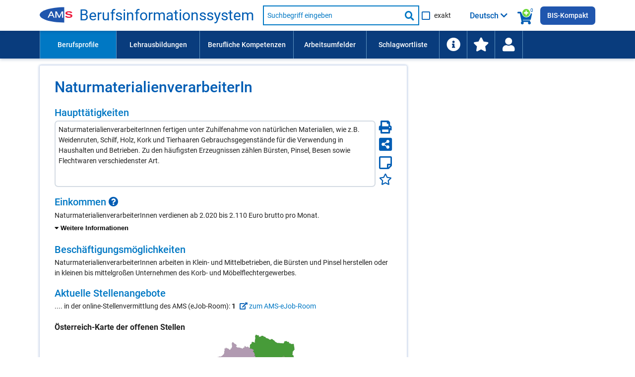

--- FILE ---
content_type: text/html; charset=UTF-8
request_url: https://bis.ams.or.at/bis/beruf/1187-NaturmaterialienverarbeiterIn?markierung_feld=deutschkenntnisse
body_size: 275030
content:
<!DOCTYPE html>
 <html lang="de" data-scroll="0">
<head>
	<meta charset="UTF-8">
<meta http-equiv="X-UA-Compatible" content="IE=edge">
<meta name="viewport" content="initial-scale=1, maximum-scale=1, user-scalable=no, width=device-width">
<meta name="Description" CONTENT="NaturmaterialienverarbeiterInnen fertigen unter Zuhilfenahme von natürlichen Materialien, wie z.B. Weidenruten, Schilf, Holz, Kork und Tierhaaren Gebrauchsgegenstände für die Verwendung in Haushalten und Betrieben. Zu den häufigsten Erzeugnissen zählen Bürsten, Pinsel, Besen sowie Flechtwaren verschiedenster Art.">
<meta name="Keywords" CONTENT="Beruf NaturmaterialienverarbeiterIn, Beruf Naturmaterialienverarbeiter, gefragte Kompetenzen und Fähigkeiten: Holzverarbeitungskenntnisse, Korbflechten, Korbmöbelbau, Möbelflechten, Produktdesign">

<meta http-equiv="Content-Security-Policy" content="default-src 'none'; script-src 'self' 'unsafe-inline' 'unsafe-eval'; connect-src 'self'; img-src 'self' data:; style-src 'self' 'unsafe-inline'; font-src 'self'; base-uri 'self'; form-action 'self'; frame-src https://embed.karrierevideos.at/video-embed/">




<title data-bind="text: page_title">NaturmaterialienverarbeiterIn - Beruf - AMS Berufsinformationssystem</title>
<link rel="shortcut icon" href="/bis/images/ams_favicon.ico" type="image/x-icon">

<script>var require = { waitSeconds: 180 };</script>
<script>var application_path = '/bis';</script>
<script async="" data-main="/bis/javascript/app" src="/bis/javascript/lib/require-2.3.6.min.js"></script>

<link href="/bis/vendor/FontAwesome/css/all.css" rel="stylesheet" type="text/css">
<link href="/bis/css/ams-main.css" rel="stylesheet" type="text/css">
<link href="/bis/css/ams-main-contrib-fwd.css" rel="stylesheet" type="text/css">
<link href="/bis/css/main.css" rel="stylesheet" type="text/css">

	<link rel="canonical" href="https://bis.ams.or.at/bis/beruf/1187-NaturmaterialienverarbeiterIn" />
    <link rel="alternate machine-translated-from" hreflang="de" href="https://bis.ams.or.at/bis/beruf/1187-NaturmaterialienverarbeiterIn">
</head>
<body>
<header class="ams-l-header" id="ams-navigation">
    <div class="ams-l-header__top-area">
        <div class="ams-l-header__centering-container">
            <div class="ams-m-header-bar" id="header-bar">
                <a href="https://www.ams.at/arbeitsuchende/aus-und-weiterbildung" target="_blank" class="ams-logo"
                   title="Zur AMS Homepage">
                    <img src="/bis/images/redesign/ams_logo.svg"
                         class="ams-m-header-bar__logo"
                         alt="AMS Logo">
                </a>
                <a href="/bis/index.php" class="header-title do-hyphenate">Berufsinformationssystem</a>

                <form class="ams-m-header-search" onsubmit="submitSchnellsuche(this, event)" action="/bis/suche.php" name="suche_form" id="suche_form" method="get">
                    <div class="ams-m-header-search awesomplete-wrapper">
                        <div class="awesomplete">
                            <div class="awesomplete suche-input-wrapper" id="suche-input-wrapper">
                                <label class="ams-m-input-text-w-label__label fwd-visually-hidden" for="suche-startseite">
                                    Suche nach Beruf, Lehrausbildung, Kompetenz usw.
                                </label>
                                <input class="ams-e-input-text ams-m-header-search__awesomplete" type="text"
                                       name="query" aria-label="Suchbegriff eingeben" id="suche" placeholder="Suchbegriff eingeben"
                                       aria-required="true" autocomplete="off" aria-autocomplete="list" />
                            </div>
                        </div>
                        
                        <button type="submit" class="ams-m-header-search__icon icon-fa-search" title="Suche starten"><span class="sr-only">Suche starten</span></button>
                    </div>
                    <div class="ams-e-checkbox relative">
                        <input id="exakte-suche-startseite-checkbox" type="checkbox" name="exakte_suche">

                        <label for="exakte-suche-startseite-checkbox" class="exakte-suche-startseite-checkbox__label">
	                        <span>
	                        	exakt
	                        </span>

                        </label>
                        <!-- span id="exakte-suche-popup-startpage" class="exakte-suche-popup fas fa-question-circle popup-icon" onclick="showInfoPopup('exakte_suche.exakte_suche_info_popup_titel', 'exakte_suche.exakte_suche_info_popup_text', 'search_ipop', this, event);"
                              title="Informationen zur exakten Suche"
                              data-format-to-accordion="true"
                              data-show-overlay="true"
                              data-is-config-text-index="true"></span -->

                    </div>
                </form>

                <div class="kompetenzsuche-indicator">
                    <span class="fas fa-search-plus-green kompetenzsuche-indicator-plus"></span>
                    <span class="fas fa-shopping-cart kompetenzsuche-indicator-warenkorb"></span>
                    <span class="kompetenzsuche-indicator-count">
                        <span data-bind="text: erweiterteSucheViewModel.allItemsCount, visible: erweiterteSucheViewModel.itemsLoadedFromSession()"></span>
                        <span data-bind="visible: !erweiterteSucheViewModel.itemsLoadedFromSession()">0</span>
                    </span>
                </div>

                                    <button class="ams-m-header-bar__header" id="sprachauswahl-wrapper-toggle"
                            aria-expanded="false" aria-controls="sprachauswahl-wrapper" data-bind="attr: { title: findConfigText('toggle-button-title')} ">
                        <span data-bind="html: loadSelectedLanguageBezeichnung()" class="sprachauswahl-sprache">Deutsch</span>
                        <span id="section-switcher-icon" class="icon-fa-chevron-down" aria-hidden="false"></span>
                    </button>
                    <div class="ams-l-header__center-area" id="ams-l-header__sprachauswahl" style="top: 62px;">
                        <div class="ams-l-header__centering-container">
                            <div class="ams-p-section-switcher" id="sprachauswahl-wrapper" aria-hidden="false">
                                <div class="ams-p-section-switcher__header ams-p-section-switcher--align" id="ams-p-section-switcher__header-id" data-bind="htmlSanitized: findConfigText('ueberschrift')"></div>

                                <hr class="ams-e-horizontal-rule">

                                <form id="sprachauswahl-form" class="ams-p-section-switcher__content"  method="POST" aria-labelledby="ams-p-section-switcher__header-id">
                                    <fieldset class="ams-m-radio-group ams-p-section-switcher--align sprachauswahl-fieldset" id="section">
                                        <legend class="ams-m-radio-group__header" data-bind="htmlSanitized: findConfigText('legende')"></legend>

                                        <!-- ko foreach: sprachen -->
                                        <div class="ams-e-radio">
                                            <input type="radio" class="ams-e-radio__input" name="sprache" value="" data-bind="attr: { id: 'sprache-' + kuerzel} , checked: $parent.selectedSprache, checkedValue: $data, click: $parent.updateLanguageUrl.bind(null, $data)" />
                                            <label data-bind="attr: { 'for': 'sprache-' + kuerzel}, htmlSanitized: bezeichnung_deutsch + ' / ' + bezeichnung + ' (' + kuerzel + ')'"></label>
                                        </div>
                                        <!-- /ko -->
                                    </fieldset>
                                </form>
                            </div>
                        </div>
                    </div>
                
                <a class="ins-bis-kompakt-link" href="/bis-kompakt">BIS-Kompakt</a>
            </div>
        </div>
    </div>

    <div class="ams-l-header__bottom-area">
        <div class="ams-l-header__centering-container" id="main-menu">
            <nav class="ams-m-navigation-bar" id="main-menu-nav" aria-label="Menü">
    <ul class="ams-m-navigation-bar__nav" role="menubar" tabindex="0" id="main-menu-ul">

        <li class="ams-m-navigation-bar__nav-item ams-m-navigation-bar__nav-item-beruf ams-m-navigation-bar__nav-item--active" role="menuitem"
            style="min-width: 11em;width:100%;max-width:11em;">
            <a class="ams-m-navigation-bar__nav-item-link"
               title="Führt Sie zu einer Liste aller Berufsprofile (alphabetisch oder nach Berufsgruppen gegliedert)."
               href="/bis/berufe">Berufsprofile
            </a>
        </li>

        <li class="ams-m-navigation-bar__nav-item " role="menuitem"
            style="min-width: 12em;width:100%;max-width:12em;">
            <a class="ams-m-navigation-bar__nav-item-link"
               title="Führt Sie zu einer Liste aller Lehrausbildungen (alphabetisch oder nach Berufsgruppen gegliedert)."
               href="/bis/lehrberufe">Lehrausbildungen
            </a>
        </li>

        <li class="ams-m-navigation-bar__nav-item " role="menuitem"
            style="min-width:13.5em;width:100%;max-width:13.5em;">
            <a class="ams-m-navigation-bar__nav-item-link"
               title="Führt Sie zu einer Liste aller Kompetenzen (alphabetisch oder nach Kompetenzbereichen gegliedert)"
               href="/bis/kompetenzen">Berufliche Kompetenzen
            </a>
        </li>
        <li class="ams-m-navigation-bar__nav-item " role="menuitem"
            style="min-width:10.5em;width:100%;max-width:10.5em;">
            <a class="ams-m-navigation-bar__nav-item-link"
               title="Führt Sie zu einer Liste aller Arbeitsumfelder."
               href="/bis/arbeitsumfelder">Arbeitsumfelder
            </a>
        </li>

        <li class="ams-m-navigation-bar__nav-item " role="menuitem"
            style="min-width:10.5em;width:100%;max-width:10.5em;">
            <a class="ams-m-navigation-bar__nav-item-link"
               title="Die Schlagwortliste enthält berufliche Anforderungen wie Kompetenzen und Arbeitsumfelder; Suchergebnis: Berufe."
               href="/bis/schlagwortliste">Schlagwortliste
            </a>
        </li>

        <li class="ams-m-navigation-bar__nav-item " id="information-li-item" role="menuitem"
            style="min-width:4em;width:100%;max-width:4em;">
            <a class="ams-m-navigation-bar__nav-item-link"
               aria-label="Führt Sie zu Hilfe und Informationen"
               title="Führt Sie zu Hilfe und Informationen"
               href="/bis/information"><span class="fas fa-info-circle menu-icon-big"></span>
            </a>
        </li>

        <li class="ams-m-navigation-bar__nav-item " id="favoriten-li-item" role="menuitem"
            style="min-width:4em;width:100%;max-width:4em;">
            <a class="ams-m-navigation-bar__nav-item-link"
               aria-label="Zu den Favoriten"
               title="Zu den Favoriten"
               href="/bis/favoriten"><span class="fas fa-star menu-icon-big"></span>
            </a>
        </li>

        <li class="ams-m-navigation-bar__nav-item relative" id="login-li-item" role="menuitem"
            style="min-width:4em;width:100%;max-width:4em;">
            <a class="ams-m-navigation-bar__nav-item-link" id="login-menu-link"
               aria-label="Wiedereinstieg"
               title="Wiedereinstieg"
               href="#" onclick="toggleMenuPopup(this); return false;"><span class="fas fa-user menu-icon-big"></span>
            </a>
            <div class="menu-popup wiedereinstieg hidden">
    <div class="ams-m-jp-teaser" id="wiedereinstieg-menu-popup-wrapper">
        <ul class="ams-m-jp-teaser__tabs" role="tablist" aria-multiselectable="false">
            <li class="ams-m-jp-teaser__tab">
                <div id="ams-m-jp-teaser-tab1-login-popup" class="ams-m-jp-teaser__tab-label ams-m-jp-teaser--unchecked relative" tabindex="0" role="tab" aria-controls="jp-teaser-tab-content1-login-popup">
                    Wiedereinstieg
                    <span class="fas fa-question-circle popup-icon" title="Informationen zur einfachen Suche" data-is-config-text-index="true" onclick="showInfoPopup(
                                'wiedereinstieg.fragezeichen_popup_titel', 'wiedereinstieg.fragezeichen_popup_text', 'erweiterte_suche_ipop', this, event);"
                       data-format-to-accordion="true"></span>
                </div>
                <div id="jp-teaser-tab-content1-login-popup" class="ams-m-jp-teaser__tab-content ams-m-jp-teaser--visible" aria-labelledby="ams-m-jp-teaser-tab1-login-popup" aria-hidden="false" role="tabpanel">
                    <div id="login-wrapper">
                        <form id="login" class="login-form">
                            <fieldset class="no-style-fieldset">
                            	<legend class="fwd-visually-hidden">Wiedereinstieg</legend>
                                <div class="ams-m-input-text-w-label">
                                    <label class="ams-m-input-text-w-label__label" for="login-tagesdatum">Tagesdatum:</label>
                                    <input type="text" id="login-tagesdatum" name="login-tagesdatum" aria-required="true" class="ams-e-input-text" value="" placeholder="Tagesdatum eingeben" required="" />
                                </div>
                                <div class="ams-m-input-text-w-label">
                                    <label class="ams-m-input-text-w-label__label" for="login-pin-code">PIN-Code:</label>
                                    <input type="text" id="login-pin-code" name="login-pin-code" aria-required="true" class="ams-e-input-text" value="" placeholder="PIN-Code eingeben" required="">
                                </div>
                            </fieldset>
                        </form>
                        <div class="ams-m-top-task-teaser__bottom-area">
                            <button class="ams-e-button ams-e-button--primary full-width space-top" id="login-button" title="">Anmelden</button>
                        </div>
                    </div>
                    <div id="login-data-wrapper" class="hidden">
                        <p><span class="bold">Tagesdatum:</span> <span id="tagesdatum"></span></p>
                        <p><span class="bold">PIN-Code:</span> <span id="pin"></span></p>
                        <div class="ams-m-top-task-teaser__bottom-area">
                            <button class="ams-e-button ams-e-button--primary full-width space-top" id="logout-button" title="Abmelden" onclick="" type="button">
                                Abmelden
                            </button>
                            
                            <button id="user-delete-button" class="ams-e-button ams-e-button--primary full-width space-top" title="Hier können Sie Ihren gesamten PIN und alle gespeicherten Suchabfragen löschen." onclick="" type="button">
                                Konto löschen
                            </button>
                            
                        </div>
                    </div>
                </div>
            </li>
        </ul>
    </div>
</div>
        </li>
    </ul>
    <div class="ams-m-navigation-bar__more hidden" id="main-menu-more">
        <div class="ams-m-navigation-bar__more-button" id="main-menu-more-button" tabindex="0" role="button" aria-label="Mehr Navigationspunkte">
            <div>Mehr</div>
            <span class="ams-m-navigation-bar__more-icon icon-fa-chevron-down" aria-hidden="false"></span>
        </div>
        <ul class="ams-m-navigation-bar__more-list " id="main-menu-more-list">

        </ul>
    </div>
</nav>
        </div>
    </div>

    

</header>
<main class="berufdetail ams-l-main" id="ams-content">
    <div class="ams-l-main__wrapper">
        <section class="ams-l-main__content" aria-labelledby="ams-l-main__header-heading-id">
            <div class="ams-p-content">
                <div class="ams-p-content-section">
                    <div class="ams-l-main__header">
    <div class="ams-l-main__header-item"></div>
    <div class="title-top">
        <h1 class="ams-l-main__header-heading ams-e-h1--small-screens relative title-top-small" id="ams-l-main__header-heading-id" lang="de">
            <span class="ams-l-main__header-heading__inner"><span id="beruf_hauptueberschrift"><span class="do-highlight">NaturmaterialienverarbeiterIn</span></span></span>
            
        </h1>
    </div>
</div>


                    

                    <h2 class="ams-p-content-section__header accordion-header relative" id="haupttaetigkeit-element-title">Haupttätigkeiten</h2>
                    <div class="share-icons-widget  bug-haupttaetigkeiten-wrapper">
    <div class="share-icons-widget_left-item">
        <div id="einleitungstext-element" class="einleitungstext-box "><p><span class="do-highlight">NaturmaterialienverarbeiterInnen fertigen unter Zuhilfenahme von natürlichen Materialien, wie z.B. Weidenruten, Schilf, Holz, Kork und Tierhaaren Gebrauchsgegenstände für die Verwendung in Haushalten und Betrieben. Zu den häufigsten Erzeugnissen zählen Bürsten, Pinsel, Besen sowie Flechtwaren verschiedenster Art.</span></p></div>
    </div>
    <div class="share-icons-widget_right-item">
        <a href="/bis/beruf-ausdruck/1187" title="Hier können Sie die Seite drucken." aria-label="Seite Drucken"><span id="drucken-icon" class="fas fa-print drucken-icon color-blue " ></span></a>
        <a href="javascript:;" title="Hier können Sie die Seite mit Anderen teilen." aria-label="Seite teilen"><span id="teilen-icon" class="fas fa-share-alt-square teilen-icon color-blue " ></span></a>
        <a href="javascript:;" title="Hier öffnen Sie Ihren persönlichen Notizzettel." aria-label="Notizzettel">
		        <span id="notiz-icon" class="far fa-sticky-note fa-sticky-note--big notiz-icon " >
		            
                </span>
		    </a>
        <a href="javascript:;" title="Zu den Favoriten hinzufügen" aria-label="Favoriten"><span id="fav-star" class="far fa-star fav-icon " ></span></a>
    </div>
</div>

                    
                    
                    
                    
                    

                    
                    <div class="contentPageSection parbase ">
    <div class="ams-p-content-section__container ams-p-content-section--unchecked" id="einkommen-element" tabindex="0" role="region" aria-controls="einkommen-content">
                <h2 class="ams-p-content-section__header accordion-header relative" id="einkommen-element-title" >
            <span>Einkommen <span class="fas fa-question-circle popup-icon" title="Klicken Sie hier für weitere Informationen." onclick="showInfoPopup(
				'Einkommen', 'Die Gehaltsangaben entsprechen Bruttogehältern bzw. Bruttolöhnen beim Berufseinstieg. Datengrundlage sind die entsprechenden Mindestgehälter in Kollektivverträgen und Gesetzen (Stand: August 2025). Die Angaben werden ca. alle 3 Jahre aktualisiert.&lt;p class=&quot;margin-top-small&quot;&gt;Mindestgehalt für BerufseinsteigerInnen lt. typisch anwendbaren Kollektivverträgen.&lt;/p&gt;', 'info_ipop', this, event);"
			 data-show-overlay="true" data-display-top="1"></span></span>
        </h2>
                
        <div class="ams-p-content-section__content ams-p-content-section--hidden" id="einkommen-content" aria-labelledby="einkommen-element-title" aria-hidden="false" role="tabpanel">
        	        	
        	
            <div>
                <div class="contentRTE parbase">
                	
                    <div class="ams-m-content-block-text">
                        <p>NaturmaterialienverarbeiterInnen verdienen ab 2.020 bis 2.110 Euro brutto pro Monat.</p><div class="accordion padding-top closed" data-accordion-bottom-toggle="true"><div class="accordion-item accordion-standard ams-p-content-section--unchecked"><div class="accordion-body ams-p-content-section--hidden"><p class="space-top-small">Je nach Qualifikationsniveau kann das Einstiegsgehalt auch höher ausfallen:</p><ul><li>Anlern- und Hilfsberuf: ab 2.020 Euro brutto</li><li>Beruf mit mittlerer beruflicher Schul- und Fachausbildung: ab 2.110 Euro brutto</li></ul></div><div class="accordion-header accordion-header-with-button relative"><button id="einkommen-toggle-button" class="toggle-items-button" aria-expanded="false">
                    <span class="accordion-header__toggle-button-icon fas fa-caret-down" aria-hidden="true"></span> <span class="accordion-toggle-text">Weitere Informationen</span>
                </button></div></div></div>
                    </div>
                </div>
            </div>
        </div>
    </div>
</div>

                    <div class="contentPageSection parbase ">
    <div class="ams-p-content-section__container ams-p-content-section--unchecked" id="beschaeftigungsmoeglichkeiten-element" tabindex="0" role="region" aria-controls="beschaeftigungsmoeglichkeiten-content">
                <h2 class="ams-p-content-section__header accordion-header relative" id="beschaeftigungsmoeglichkeiten-element-title" >
            <span>Beschäftigungsmöglichkeiten </span>
        </h2>
                
        <div class="ams-p-content-section__content ams-p-content-section--hidden" id="beschaeftigungsmoeglichkeiten-content" aria-labelledby="beschaeftigungsmoeglichkeiten-element-title" aria-hidden="false" role="tabpanel">
        	        	
        	
            <div>
                <div class="contentRTE parbase">
                	
                    <div class="ams-m-content-block-text">
                        <p><span class="do-highlight">NaturmaterialienverarbeiterInnen arbeiten in Klein- und Mittelbetrieben, die Bürsten und Pinsel herstellen oder in kleinen bis mittelgroßen Unternehmen des Korb- und Möbelflechtergewerbes.</span></p>
                    </div>
                </div>
            </div>
        </div>
    </div>
</div>

                    <div class="contentPageSection parbase ">
    <div class="ams-p-content-section__container ams-p-content-section--unchecked" id="offene_stellen-element" tabindex="0" role="region" aria-controls="offene_stellen-content">
                <h2 class="ams-p-content-section__header accordion-header relative" id="offene_stellen-element-title" >
            <span>Aktuelle Stellenangebote</span>
        </h2>
                
        <div class="ams-p-content-section__content ams-p-content-section--hidden" id="offene_stellen-content" aria-labelledby="offene_stellen-element-title" aria-hidden="false" role="tabpanel">
        	        	
        	
            <div>
                <div class="contentRTE parbase">
                	
                    <div class="ams-m-content-block-text">
                        <p>.... in der online-Stellenvermittlung des AMS (eJob-Room): <strong>1</strong>
	            <a href="https://jobroom.ams.or.at/jobsuche/Suche.jsp?d=1&amp;d2=2&amp;d3=3&amp;d4=4&amp;beruf_radio=3&amp;beruf_anfang=&amp;r0=SA&amp;x=1171104829332&amp;ar=0&amp;arb=0&amp;au=0&amp;ak=0&amp;akt=0&amp;beruf_art=2&amp;bg=1&amp;b_og=92&amp;b_ug=327&amp;bg2=1187" target="_blank" ><span class="fas fa-external-link-alt"></span>  zum AMS-eJob-Room</a></p>
                    </div>
                </div>
            </div>
        </div>
    </div>
</div>

                    <div class="contentPageSection parbase  transparent-map-overlay-background">
    <div class="ams-p-content-section__container ams-p-content-section--unchecked" id="offene-stellen-map-element" tabindex="0" role="region" aria-controls="offene-stellen-map-content">
        <h3 class="ams-p-content-section__header accordion-header relative" id="offene-stellen-map-element-title">
            <span>Österreich-Karte der offenen Stellen</span>
        </h3>
        
        <div class="ams-p-content-section__content ams-p-content-section--hidden" id="offene-stellen-map-content" aria-labelledby="offene-stellen-map-element-title" aria-hidden="false" role="tabpanel">
            <div>
                <div class="contentRTE parbase">
                    <div class="ams-m-content-block-text">
                        <div id="map-preview-wrapper" class="map-preview map-preview--detail relative">
            <img src="/bis/images/map/oesterreich.svg" alt="Österreich Karte" />
            <div id="map-preview-overlay" class="map-preview__overlay" title="Hier klicken, um die offenen Stellen zu Berufsprofilen/Lehrausbildungen anzuzeigen."></div>
            <button id="map-preview-button" class="ams-e-button ams-e-button--secondary" title="Hier klicken, um die offenen Stellen zu Berufsprofilen/Lehrausbildungen anzuzeigen.">Hier klicken, um die Österreichkarte der offenen Stellen anzuzeigen</button>
        </div><div id="map-inner-wrapper" class="hidden map-inner-wrapper-detail-page">
            <div class="search-results-container relative">
                <div id="map" tabindex="0">
                    <span id="map-loading-indicator" class="fas fa-spinner fa-pulse hidden"></span>
                    <h3 class="map-title" data-bind="text: mapTitle">-</h3>
                </div>
                    <div class="ams-p-teaser-block map-control-wrapper">
                        <div class="ams-p-teaser-block__item">
                            <div class="ams-m-theme-teaser__content" id="map-button-dropdown-wrapper">
                            
                            </div>
                            <div class="map-quelle-wrapper">
                                <ul class="geomap-copyright">
                                    <li>Diagramm: Copyright FWD <a href="https://fwd.at/mapbuilder" target="_blank">Mapbuilder</a> 2026</li>
                                    <li><span class="fa-li"><span class="fas fa-circle"></span></span><a href="https://data.opendataportal.at/dataset/geojson-daten-osterreich" target="_blank">Geodaten</a> Open Data Portal Austria</li>
                                </ul>
                            </div>
                        </div>
            
                    </div><a id="toggle-map-table" class="toggle-button search_results_weitere_button map-wai-table-toggle" title="Tabelle anzeigen"><span class="fas fa-table" aria-hidden="false"></span> <span id="toggle-map-table-text">Tabelle anzeigen</span></a>
<div id="map-table-wrapper" class="visually-hidden">
	<table id="map-table" class="map-table full-width-table" aria-live="polite">
		<caption>Offene Stellen nach Bundesländern</caption>
		<thead>
			<tr>
				<th id="map-table-region-type-header">Bundesland</th>
				<th id="map-table-offene-stellen-header" data-bind="visible: mapViewModel.showMapWaiTableOffeneStellenColumn">offene Stellen</th>
				<th id="map-table-bewerber-header" data-bind="visible: mapViewModel.showMapWaiTableBewerberColumn">BewerberInnen</th>
			</tr>
		</thead>
		<tbody data-bind="foreach: mapViewModel.mapWaiTableData">
			<tr>
				<td data-bind="htmlSanitized: bereich"></td>
				<td data-bind="visible: $parent.mapViewModel.showMapWaiTableOffeneStellenColumn">
					<span data-bind="htmlSanitized: offene_stellen"></span>
					<span class="visually-hidden"> offene Stellen</span>
				</td>
				<td data-bind="visible: $parent.mapViewModel.showMapWaiTableBewerberColumn">
					<span data-bind="htmlSanitized: bewerber"></span>
					<span class="visually-hidden"> BewerberInnen</span>
				</td>
			</tr>
		</tbody>
	</table>
	<p class="map-table-hinweis">Die Gesamtzahl der offenen Stellen weicht aus technischen Gründen teilweise von der Summe der Einzelwerte ab.</p>
</div>
</div>
        </div>
                    </div>
                </div>
            </div>
        </div>
    </div>
</div>

                    <div class="contentPageSection parbase gefragte-kompetenzen-content">
    <div class="ams-p-content-section__container ams-p-content-section--unchecked" id="gefragte_kompetenzen-element" tabindex="0" role="region" aria-controls="gefragte_kompetenzen-content">
                <h2 class="ams-p-content-section__header accordion-header relative" id="gefragte_kompetenzen-element-title" >
            <span>In Inseraten gefragte berufliche Kompetenzen <span class="fas fa-question-circle popup-icon" title="Klicken Sie hier für weitere Informationen." onclick="showInfoPopup(
				'bug.besonders_gefragte_kompetenzen', 'bug.besonders_gefragte_kompetenzen_detail', 'info_ipop', this, event);"
			 data-is-config-text-index="true" data-show-overlay="true" data-display-top="true"></span></span>
        </h2>
                
        <div class="ams-p-content-section__content ams-p-content-section--hidden" id="gefragte_kompetenzen-content" aria-labelledby="gefragte_kompetenzen-element-title" aria-hidden="false" role="tabpanel">
        	        	<p>Gefragte Kompetenzen und Fähigkeiten im Beruf NaturmaterialienverarbeiterIn sind:</p>
        	        	
        	
            <div>
                <div class="contentRTE parbase">
                	
                    <div class="ams-m-content-block-text">
                        <div class="multicolumn-list besonders-gefragte-liste"><ul class="no-bullets-ul"><li class="suchbegriff" data-suchbegriff_noteid="136" 
                    data-suchbegriff_bezeichnung="Holzverarbeitungskenntnisse" data-suchbegriff_bezeichnung-translated="" data-suchbegriff_typ="KOMP" 
                    data-suchbegriff_fachlich-flag="1" data-suchbegriff_link="/bis/kompetenz/136-Holzverarbeitungskenntnisse" data-suchbegriff_selected="false"><span class="fas fa-search-plus-green suche-gewaehlte-suchbegriffe-auswahllupe small-padding-left " title="Zur Kompetenzsuche hinzufügen" onclick="addSuchbegriffToWarenkorbAndSaveToSession('136', 'KOMP', 'Holzverarbeitungskenntnisse', '', '1', '/bis/kompetenz/136-Holzverarbeitungskenntnisse')" aria-label="Hinzufügen" ></span><a href="/bis/kompetenz/136-Holzverarbeitungskenntnisse?stammdaten_noteid=1187"  data-show-definition="true" data-def="Kenntnisse in der Be- und Weiterverarbeitung von Holz, sowie in der Herstellung von Holzprodukten."><span class="do-highlight">Holzverarbeitungskenntnisse</span></a></li><li class="suchbegriff" data-suchbegriff_noteid="2082" 
                    data-suchbegriff_bezeichnung="Korbflechten" data-suchbegriff_bezeichnung-translated="" data-suchbegriff_typ="DETAILKOMP" 
                    data-suchbegriff_fachlich-flag="1" data-suchbegriff_link="/bis/kompetenz/136-Holzverarbeitungskenntnisse?query_qualifikation_detail_noteid=2082" data-suchbegriff_selected="false"><span class="fas fa-search-plus-green suche-gewaehlte-suchbegriffe-auswahllupe small-padding-left " title="Zur Kompetenzsuche hinzufügen" onclick="addSuchbegriffToWarenkorbAndSaveToSession('2082', 'DETAILKOMP', 'Korbflechten', '', '1', '/bis/kompetenz/136-Holzverarbeitungskenntnisse?query_qualifikation_detail_noteid=2082')" aria-label="Hinzufügen" ></span><a href="/bis/kompetenz/136-Holzverarbeitungskenntnisse?query_qualifikation_detail_noteid=2082&expandDetailqualis=1&stammdaten_noteid=1187"  data-show-definition="true"><span class="do-highlight">Korbflechten</span></a></li><li class="suchbegriff" data-suchbegriff_noteid="5992" 
                    data-suchbegriff_bezeichnung="Korbmöbelbau" data-suchbegriff_bezeichnung-translated="" data-suchbegriff_typ="DETAILKOMP" 
                    data-suchbegriff_fachlich-flag="1" data-suchbegriff_link="/bis/kompetenz/136-Holzverarbeitungskenntnisse?query_qualifikation_detail_noteid=5992" data-suchbegriff_selected="false"><span class="fas fa-search-plus-green suche-gewaehlte-suchbegriffe-auswahllupe small-padding-left " title="Zur Kompetenzsuche hinzufügen" onclick="addSuchbegriffToWarenkorbAndSaveToSession('5992', 'DETAILKOMP', 'Korbmöbelbau', '', '1', '/bis/kompetenz/136-Holzverarbeitungskenntnisse?query_qualifikation_detail_noteid=5992')" aria-label="Hinzufügen" ></span><a href="/bis/kompetenz/136-Holzverarbeitungskenntnisse?query_qualifikation_detail_noteid=5992&expandDetailqualis=1&stammdaten_noteid=1187"  data-show-definition="true" data-def="Kenntnisse im Bauen von Möbeln aus hölzernem, biegsamen Material, wie z.B. Haselruten, Weidenzweigen, gespaltenem Holz, Rattan, Bambus, Esparto, Schilf oder Palmenblattrippen."><span class="do-highlight">Korbmöbelbau</span></a></li></ul><ul class="no-bullets-ul"><li class="suchbegriff" data-suchbegriff_noteid="2083" 
                    data-suchbegriff_bezeichnung="Möbelflechten" data-suchbegriff_bezeichnung-translated="" data-suchbegriff_typ="DETAILKOMP" 
                    data-suchbegriff_fachlich-flag="1" data-suchbegriff_link="/bis/kompetenz/136-Holzverarbeitungskenntnisse?query_qualifikation_detail_noteid=2083" data-suchbegriff_selected="false"><span class="fas fa-search-plus-green suche-gewaehlte-suchbegriffe-auswahllupe small-padding-left " title="Zur Kompetenzsuche hinzufügen" onclick="addSuchbegriffToWarenkorbAndSaveToSession('2083', 'DETAILKOMP', 'Möbelflechten', '', '1', '/bis/kompetenz/136-Holzverarbeitungskenntnisse?query_qualifikation_detail_noteid=2083')" aria-label="Hinzufügen" ></span><a href="/bis/kompetenz/136-Holzverarbeitungskenntnisse?query_qualifikation_detail_noteid=2083&expandDetailqualis=1&stammdaten_noteid=1187"  data-show-definition="true" data-def="Herstellen von Möbeln, wie z.B. Stühlen oder Tischen, durch Flechten von Materialien, wie z.B. Rattan, Weide, Stroh."><span class="do-highlight">Möbelflechten</span></a></li><li class="suchbegriff" data-suchbegriff_noteid="6071" 
                    data-suchbegriff_bezeichnung="Produktdesign" data-suchbegriff_bezeichnung-translated="" data-suchbegriff_typ="DETAILKOMP" 
                    data-suchbegriff_fachlich-flag="1" data-suchbegriff_link="/bis/kompetenz/14-Industrial-Design-Kenntnisse?query_qualifikation_detail_noteid=6071" data-suchbegriff_selected="false"><span class="fas fa-search-plus-green suche-gewaehlte-suchbegriffe-auswahllupe small-padding-left " title="Zur Kompetenzsuche hinzufügen" onclick="addSuchbegriffToWarenkorbAndSaveToSession('6071', 'DETAILKOMP', 'Produktdesign', '', '1', '/bis/kompetenz/14-Industrial-Design-Kenntnisse?query_qualifikation_detail_noteid=6071')" aria-label="Hinzufügen" ></span><a href="/bis/kompetenz/14-Industrial-Design-Kenntnisse?query_qualifikation_detail_noteid=6071&expandDetailqualis=1&stammdaten_noteid=1187"  data-show-definition="true" data-def="Fähigkeiten, ein Produkt zu gestalten; wobei die Umsetzbarkeit des Entwurfs in einen industriellen Fertigungsprozess eine grundlegende Anforderung darstellt."><span class="do-highlight">Produktdesign</span></a></li></ul></div>
                    </div>
                </div>
            </div>
        </div>
    </div>
</div>


                    <!-- ko stopBinding: true -->
                    <div id="gap-analyse-detail-component">
                        <div  class="hidden" data-bind="css: {hidden: !($root.gapAnalyseSpezialisierungList && $root.gapAnalyseSpezialisierungList() != null && $root.gapAnalyseSpezialisierungItemCount() > 0)}">
                        <!-- ko if: $root.gapAnalyseSpezialisierungList && $root.gapAnalyseSpezialisierungList() != null && $root.gapAnalyseSpezialisierungItemCount() > 0 -->
                        <div class="contentPageSection parbase gap_analyse-content">
    <div class="ams-p-content-section__container ams-p-content-section--unchecked" id="gap_analyse-element" tabindex="0" role="region" aria-controls="gap_analyse-content">
                <h2 class="ams-p-content-section__header accordion-header relative" id="gap_analyse-element-title"  data-bind="runAfterRender: $root.reinitializeMobileAccordion">
            <span>Kompetenz-Check für Berufsspezialisierungen</span>
        </h2>
                
        <div class="ams-p-content-section__content ams-p-content-section--hidden" id="gap_analyse-content" aria-labelledby="gap_analyse-element-title" aria-hidden="false" role="tabpanel">
        	        	<p>Es wird die Anzahl der Kompetenzen aus dem Warenkorb, die zur Berufsspezialisierung passen angezeigt, dahinter die Kompetenzen insgesamt. Die Rechtecke sind dazu passend gefärbt - pro passender Kompetenz wird ein Rechteck grün gefärbt.
</br>
Wenn Sie die Spezialisierung aufklappen, dann sehen Sie die Nachfrage mit Balken und können dazu passende Kurse ansehen.</p>
        	        	
        	
            <div>
                <div class="contentRTE parbase">
                	
                    <div class="ams-m-content-block-text">
                        <!-- ko component: { name: 'gap-analyse-spezialisierung-list', params: {list: gapAnalyseSpezialisierungList, showBars: true, gapAnalyseSpezialisierungItemLimit: gapAnalyseSpezialisierungItemLimit, anzahlSpezialisierungenPerPage: anzahlSpezialisierungenPerPage(), beruf: true}} --><!-- /ko -->
                    </div>
                </div>
            </div>
        </div>
    </div>
</div>

                        <!-- /ko -->
                        </div>
                    </div>
                    <!-- /ko -->

                    
                    
                    <hr class="ams-e-horizontal-rule ams-e-horizontal-rule--hidden">
                    
                    <div class="contentPageSection parbase accordion closed parent-section">
    <div class="ams-p-content-section__container ams-p-content-section--unchecked" id="weitere_berufliche_kompetenzen-element" tabindex="0" role="region" aria-controls="weitere_berufliche_kompetenzen-content">
                <h2 class="ams-p-content-section__header accordion-header relative" id="weitere_berufliche_kompetenzen-element-title" >
            <span>Weitere berufliche Kompetenzen</span>
        </h2>
                
        <div class="ams-p-content-section__content ams-p-content-section--hidden" id="weitere_berufliche_kompetenzen-content" aria-labelledby="weitere_berufliche_kompetenzen-element-title" aria-hidden="false" role="tabpanel">
        	        	
        	
            <div>
                <div class="contentRTE parbase">
                	
                    <div class="ams-m-content-block-text">
                        <div class="contentPageSection parbase ">
    <div class="ams-p-content-section__container ams-p-content-section--unchecked" id="basis_kompetenzen-element" tabindex="0" role="region" aria-controls="basis_kompetenzen-content">
        <h3 class="ams-p-content-section__header relative" id="basis_kompetenzen-element-title">
            <span>Berufliche Basiskompetenzen <span class="fas fa-question-circle popup-icon" title="Klicken Sie hier für weitere Informationen." onclick="showInfoPopup(
				'Berufliche Basiskompetenzen', 'Berufliche Kompetenzen, die von zentraler Bedeutung und zumeist Voraussetzung für die Ausübung des jeweiligen Berufs sind.&lt;a href=&quot;https://www.karrierevideos.at/video/1398-berufliche-kompetenzen-im-berufsinformationssystem-bis/&quot; target=&quot;_blank&quot;&gt;&lt;span class=&quot;fas fa-external-link-alt&quot;&gt;&lt;/span&gt; Erklärvideo&lt;/a&gt;', 'info_ipop', this, event);"
			 data-show-overlay="true" data-display-top="1"></span></span>
        </h3>
        
        <div class="ams-p-content-section__content ams-p-content-section--hidden" id="basis_kompetenzen-content" aria-labelledby="basis_kompetenzen-element-title" aria-hidden="false" role="tabpanel">
            
            <div>
                <div class="contentRTE parbase">
                    <div class="ams-m-content-block-text">
                        <p>Berufliche Kompetenzen und Fähigkeiten, die meist Voraussetzung im Beruf NaturmaterialienverarbeiterIn sind:</p><ul class="basiskompetenzen-liste"><li><span class="suchbegriff" data-suchbegriff_noteid="136" 
                    data-suchbegriff_bezeichnung="Holzverarbeitungskenntnisse" data-suchbegriff_bezeichnung-translated="" data-suchbegriff_typ="KOMP" data-suchbegriff_ebene="0"  
                    data-suchbegriff_fachlich-flag="1" data-suchbegriff_link="/bis/kompetenz/136-Holzverarbeitungskenntnisse" data-suchbegriff_selected="false"><span class="fas fa-search-plus-green suche-gewaehlte-suchbegriffe-auswahllupe small-padding-left " title="Zur Kompetenzsuche hinzufügen" onclick="addSuchbegriffToWarenkorbAndSaveToSession('136', 'KOMP', 'Holzverarbeitungskenntnisse', '', '1', '/bis/kompetenz/136-Holzverarbeitungskenntnisse')" aria-label="Hinzufügen" ></span>Holzverarbeitungskenntnisse</span></li><li><span class="suchbegriff" data-suchbegriff_noteid="2082" 
                    data-suchbegriff_bezeichnung="Korbflechten" data-suchbegriff_bezeichnung-translated="" data-suchbegriff_typ="DETAILKOMP" data-suchbegriff_ebene="0"  
                    data-suchbegriff_fachlich-flag="1" data-suchbegriff_link="/bis/kompetenz/136-Holzverarbeitungskenntnisse?query_qualifikation_detail_noteid=2082" data-suchbegriff_selected="false"><span class="fas fa-search-plus-green suche-gewaehlte-suchbegriffe-auswahllupe small-padding-left " title="Zur Kompetenzsuche hinzufügen" onclick="addSuchbegriffToWarenkorbAndSaveToSession('2082', 'DETAILKOMP', 'Korbflechten', '', '1', '/bis/kompetenz/136-Holzverarbeitungskenntnisse?query_qualifikation_detail_noteid=2082')" aria-label="Hinzufügen" ></span>Korbflechten</span></li><li><span class="suchbegriff" data-suchbegriff_noteid="5992" 
                    data-suchbegriff_bezeichnung="Korbmöbelbau" data-suchbegriff_bezeichnung-translated="" data-suchbegriff_typ="DETAILKOMP" data-suchbegriff_ebene="0"  
                    data-suchbegriff_fachlich-flag="1" data-suchbegriff_link="/bis/kompetenz/136-Holzverarbeitungskenntnisse?query_qualifikation_detail_noteid=5992" data-suchbegriff_selected="false"><span class="fas fa-search-plus-green suche-gewaehlte-suchbegriffe-auswahllupe small-padding-left " title="Zur Kompetenzsuche hinzufügen" onclick="addSuchbegriffToWarenkorbAndSaveToSession('5992', 'DETAILKOMP', 'Korbmöbelbau', '', '1', '/bis/kompetenz/136-Holzverarbeitungskenntnisse?query_qualifikation_detail_noteid=5992')" aria-label="Hinzufügen" ></span>Korbmöbelbau</span></li><li><span class="suchbegriff" data-suchbegriff_noteid="2083" 
                    data-suchbegriff_bezeichnung="Möbelflechten" data-suchbegriff_bezeichnung-translated="" data-suchbegriff_typ="DETAILKOMP" data-suchbegriff_ebene="0"  
                    data-suchbegriff_fachlich-flag="1" data-suchbegriff_link="/bis/kompetenz/136-Holzverarbeitungskenntnisse?query_qualifikation_detail_noteid=2083" data-suchbegriff_selected="false"><span class="fas fa-search-plus-green suche-gewaehlte-suchbegriffe-auswahllupe small-padding-left " title="Zur Kompetenzsuche hinzufügen" onclick="addSuchbegriffToWarenkorbAndSaveToSession('2083', 'DETAILKOMP', 'Möbelflechten', '', '1', '/bis/kompetenz/136-Holzverarbeitungskenntnisse?query_qualifikation_detail_noteid=2083')" aria-label="Hinzufügen" ></span>Möbelflechten</span></li></ul>
                    </div>
                </div>
            </div>
        </div>
    </div>
</div>
<div class="contentPageSection parbase ">
    <div class="ams-p-content-section__container ams-p-content-section--unchecked" id="fachliche_kompetenzen-element" tabindex="0" role="region" aria-controls="fachliche_kompetenzen-content">
        <h3 class="ams-p-content-section__header relative" id="fachliche_kompetenzen-element-title">
            <span>Fachliche berufliche Kompetenzen <span class="fas fa-question-circle popup-icon" title="Klicken Sie hier für weitere Informationen." onclick="showInfoPopup(
				'Fachliche berufliche Kompetenzen', 'Fach- und Sachkenntnisse, die zur Durchführung einer bestimmten beruflichen Aufgabe bzw. Tätigkeit benötigt werden.&lt;a href=&quot;https://www.karrierevideos.at/video/1398-berufliche-kompetenzen-im-berufsinformationssystem-bis/&quot; target=&quot;_blank&quot;&gt;&lt;span class=&quot;fas fa-external-link-alt&quot;&gt;&lt;/span&gt; Erklärvideo&lt;/a&gt;', 'info_ipop', this, event);"
			 data-show-overlay="true" data-display-top="1"></span></span>
        </h3>
        
        <div class="ams-p-content-section__content ams-p-content-section--hidden" id="fachliche_kompetenzen-content" aria-labelledby="fachliche_kompetenzen-element-title" aria-hidden="false" role="tabpanel">
            
            <div>
                <div class="contentRTE parbase">
                    <div class="ams-m-content-block-text">
                        <p>Fachkenntnisse und Fähigkeiten, die im Beruf NaturmaterialienverarbeiterIn benötigt werden:</p><div class="qualifikationen-list-wrapper"><ul class="fachliche-kompetenzen-liste"><li class="fachliche-kompetenzen-liste-0"><div class="main-qualifikation relative"><span class="suchbegriff" data-suchbegriff_noteid="89" 
                    data-suchbegriff_bezeichnung="Bauerrichtungskenntnisse" data-suchbegriff_bezeichnung-translated="" data-suchbegriff_typ="KOMP" data-suchbegriff_ebene="0"  
                    data-suchbegriff_fachlich-flag="1" data-suchbegriff_link="/bis/kompetenz/89-Bauerrichtungskenntnisse" data-suchbegriff_selected="false"><span class="fas fa-search-plus-green suche-gewaehlte-suchbegriffe-auswahllupe small-padding-left " title="Zur Kompetenzsuche hinzufügen" onclick="addSuchbegriffToWarenkorbAndSaveToSession('89', 'KOMP', 'Bauerrichtungskenntnisse', '', '1', '/bis/kompetenz/89-Bauerrichtungskenntnisse')" aria-label="Hinzufügen" ></span><a href="https://bis.ams.or.at/bis/kompetenz/89-Bauerrichtungskenntnisse?stammdaten_noteid=1187&expandDetailqualis=1"  data-show-definition="true" data-def="Kenntnis bauausführender Tätigkeiten wie verschalen, mauern, verputzen, verfliesen, verglasen und Dach decken."><span class="do-highlight">Bauerrichtungskenntnisse</span></a></div><ul class="fa-ul"><li><span class="fa-li"><span class="far fa-circle"></span></span><span  data-show-definition="true" data-def="Kenntnisse im Erstellen von Mauerwerk; umfasst auch Beton-, Stahlbeton, Estrich- und Putz - sowie Abdichtungs- und Entwässerungsarbeiten."><span class="suchbegriff" data-suchbegriff_noteid="2553" 
                    data-suchbegriff_bezeichnung="Mauern" data-suchbegriff_bezeichnung-translated="" data-suchbegriff_typ="DETAILKOMP" data-suchbegriff_ebene="1"  
                    data-suchbegriff_fachlich-flag="1" data-suchbegriff_link="/bis/kompetenz/89-Bauerrichtungskenntnisse?query_qualifikation_detail_noteid=2553" data-suchbegriff_selected="false"><span class="fas fa-search-plus-green suche-gewaehlte-suchbegriffe-auswahllupe small-padding-left " title="Zur Kompetenzsuche hinzufügen" onclick="addSuchbegriffToWarenkorbAndSaveToSession('2553', 'DETAILKOMP', 'Mauern', '', '1', '/bis/kompetenz/89-Bauerrichtungskenntnisse?query_qualifikation_detail_noteid=2553')" aria-label="Hinzufügen" ></span><span class="do-highlight">Mauern</span></span></span> (z. B.  <span class="suchbegriff" data-suchbegriff_noteid="2559" 
                    data-suchbegriff_bezeichnung="Bau von Natursteinmauern" data-suchbegriff_bezeichnung-translated="" data-suchbegriff_typ="DETAILKOMP" data-suchbegriff_ebene="2"  
                    data-suchbegriff_fachlich-flag="1" data-suchbegriff_link="/bis/kompetenz/89-Bauerrichtungskenntnisse?query_qualifikation_detail_noteid=2559" data-suchbegriff_selected="false"><span class="fas fa-search-plus-green suche-gewaehlte-suchbegriffe-auswahllupe small-padding-left " title="Zur Kompetenzsuche hinzufügen" onclick="addSuchbegriffToWarenkorbAndSaveToSession('2559', 'DETAILKOMP', 'Bau von Natursteinmauern', '', '1', '/bis/kompetenz/89-Bauerrichtungskenntnisse?query_qualifikation_detail_noteid=2559')" aria-label="Hinzufügen" ></span><span  data-show-definition="true" data-def="Mauerwerk aus natürlichen Steinen."><span class="do-highlight">Bau von Natursteinmauern</span></span></span>)</li></ul></li></span><li class="fachliche-kompetenzen-liste-1"><div class="main-qualifikation relative"><span class="suchbegriff" data-suchbegriff_noteid="200" 
                    data-suchbegriff_bezeichnung="Branchenspezifische Produkt- und Materialkenntnisse" data-suchbegriff_bezeichnung-translated="" data-suchbegriff_typ="KOMP" data-suchbegriff_ebene="0"  
                    data-suchbegriff_fachlich-flag="1" data-suchbegriff_link="/bis/kompetenz/200-Branchenspezifische%20Produkt-%20und%20Materialkenntnisse" data-suchbegriff_selected="false"><span class="fas fa-search-plus-green suche-gewaehlte-suchbegriffe-auswahllupe small-padding-left " title="Zur Kompetenzsuche hinzufügen" onclick="addSuchbegriffToWarenkorbAndSaveToSession('200', 'KOMP', 'Branchenspezifische Produkt- und Materialkenntnisse', '', '1', '/bis/kompetenz/200-Branchenspezifische%20Produkt-%20und%20Materialkenntnisse')" aria-label="Hinzufügen" ></span><a href="https://bis.ams.or.at/bis/kompetenz/200-Branchenspezifische%20Produkt-%20und%20Materialkenntnisse?stammdaten_noteid=1187&expandDetailqualis=1"  data-show-definition="true" data-def="Basiswissen über Herstellung, Anwendung und Vertrieb von Produkten und Materialien des jeweiligen beruflichen Tätigkeitsfeldes."><span class="do-highlight">Branchenspezifische Produkt- und Materialkenntnisse</span></a></div><ul class="fa-ul"><li><span class="fa-li"><span class="far fa-circle"></span></span><span  data-show-definition="true"><span class="suchbegriff" data-suchbegriff_noteid="9623" 
                    data-suchbegriff_bezeichnung="Rohstoffe" data-suchbegriff_bezeichnung-translated="" data-suchbegriff_typ="DETAILKOMP" data-suchbegriff_ebene="1"  
                    data-suchbegriff_fachlich-flag="1" data-suchbegriff_link="/bis/kompetenz/200-Branchenspezifische%20Produkt-%20und%20Materialkenntnisse?query_qualifikation_detail_noteid=9623" data-suchbegriff_selected="false"><span class="fas fa-search-plus-green suche-gewaehlte-suchbegriffe-auswahllupe small-padding-left " title="Zur Kompetenzsuche hinzufügen" onclick="addSuchbegriffToWarenkorbAndSaveToSession('9623', 'DETAILKOMP', 'Rohstoffe', '', '1', '/bis/kompetenz/200-Branchenspezifische%20Produkt-%20und%20Materialkenntnisse?query_qualifikation_detail_noteid=9623')" aria-label="Hinzufügen" ></span><span class="do-highlight">Rohstoffe</span></span></span> (z. B.  <span class="suchbegriff" data-suchbegriff_noteid="6043" 
                    data-suchbegriff_bezeichnung="Naturstein" data-suchbegriff_bezeichnung-translated="" data-suchbegriff_typ="DETAILKOMP" data-suchbegriff_ebene="2"  
                    data-suchbegriff_fachlich-flag="1" data-suchbegriff_link="/bis/kompetenz/200-Branchenspezifische%20Produkt-%20und%20Materialkenntnisse?query_qualifikation_detail_noteid=6043" data-suchbegriff_selected="false"><span class="fas fa-search-plus-green suche-gewaehlte-suchbegriffe-auswahllupe small-padding-left " title="Zur Kompetenzsuche hinzufügen" onclick="addSuchbegriffToWarenkorbAndSaveToSession('6043', 'DETAILKOMP', 'Naturstein', '', '1', '/bis/kompetenz/200-Branchenspezifische%20Produkt-%20und%20Materialkenntnisse?query_qualifikation_detail_noteid=6043')" aria-label="Hinzufügen" ></span><span  data-show-definition="true" data-def="Natürliches, i. d. R. aus Steinbrüchen gewonnenes Steinmaterial, das für viele Bereiche des Bauens Verwendung findet., z.B. für Bögen und Gewölbe, als Verkleidung bei hinterlüfteten Wetterschutzschalen, beim Ausbau von Gebäuden für Wandverkleidungen oder Fußbodenbeläge."><span class="do-highlight">Naturstein</span></span></span>)</li><li><span class="fa-li"><span class="far fa-circle"></span></span><span  data-show-definition="true"><span class="suchbegriff" data-suchbegriff_noteid="9622" 
                    data-suchbegriff_bezeichnung="Produkte der Bau- und der Holzwirtschaft" data-suchbegriff_bezeichnung-translated="" data-suchbegriff_typ="DETAILKOMP" data-suchbegriff_ebene="1"  
                    data-suchbegriff_fachlich-flag="1" data-suchbegriff_link="/bis/kompetenz/200-Branchenspezifische%20Produkt-%20und%20Materialkenntnisse?query_qualifikation_detail_noteid=9622" data-suchbegriff_selected="false"><span class="fas fa-search-plus-green suche-gewaehlte-suchbegriffe-auswahllupe small-padding-left " title="Zur Kompetenzsuche hinzufügen" onclick="addSuchbegriffToWarenkorbAndSaveToSession('9622', 'DETAILKOMP', 'Produkte der Bau- und der Holzwirtschaft', '', '1', '/bis/kompetenz/200-Branchenspezifische%20Produkt-%20und%20Materialkenntnisse?query_qualifikation_detail_noteid=9622')" aria-label="Hinzufügen" ></span><span class="do-highlight">Produkte der Bau- und der Holzwirtschaft</span></span></span> (z. B.  <span class="suchbegriff" data-suchbegriff_noteid="2130" 
                    data-suchbegriff_bezeichnung="Kunststein" data-suchbegriff_bezeichnung-translated="" data-suchbegriff_typ="DETAILKOMP" data-suchbegriff_ebene="2"  
                    data-suchbegriff_fachlich-flag="1" data-suchbegriff_link="/bis/kompetenz/200-Branchenspezifische%20Produkt-%20und%20Materialkenntnisse?query_qualifikation_detail_noteid=2130" data-suchbegriff_selected="false"><span class="fas fa-search-plus-green suche-gewaehlte-suchbegriffe-auswahllupe small-padding-left " title="Zur Kompetenzsuche hinzufügen" onclick="addSuchbegriffToWarenkorbAndSaveToSession('2130', 'DETAILKOMP', 'Kunststein', '', '1', '/bis/kompetenz/200-Branchenspezifische%20Produkt-%20und%20Materialkenntnisse?query_qualifikation_detail_noteid=2130')" aria-label="Hinzufügen" ></span><span  data-show-definition="true" data-def="Mineralisch (durch Zement und Baukalk) oder durch Harz gebundene Werkstoffe, die mit Zuschlägen z.B. von Sanden und gebrochenem Gesteinen hergestellt und z.B. für Fensterbänke, Treppen, Bodenbeläge, Wandfliesen verwendet werden."><span class="do-highlight">Kunststein</span></span></span>)</li></ul></li></span><li class="fachliche-kompetenzen-liste-2"><div class="main-qualifikation relative"><span class="suchbegriff" data-suchbegriff_noteid="136" 
                    data-suchbegriff_bezeichnung="Holzverarbeitungskenntnisse" data-suchbegriff_bezeichnung-translated="" data-suchbegriff_typ="KOMP" data-suchbegriff_ebene="0"  
                    data-suchbegriff_fachlich-flag="1" data-suchbegriff_link="/bis/kompetenz/136-Holzverarbeitungskenntnisse" data-suchbegriff_selected="false"><span class="fas fa-search-plus-green suche-gewaehlte-suchbegriffe-auswahllupe small-padding-left " title="Zur Kompetenzsuche hinzufügen" onclick="addSuchbegriffToWarenkorbAndSaveToSession('136', 'KOMP', 'Holzverarbeitungskenntnisse', '', '1', '/bis/kompetenz/136-Holzverarbeitungskenntnisse')" aria-label="Hinzufügen" ></span><a href="https://bis.ams.or.at/bis/kompetenz/136-Holzverarbeitungskenntnisse?stammdaten_noteid=1187&expandDetailqualis=1"  data-show-definition="true" data-def="Kenntnisse in der Be- und Weiterverarbeitung von Holz, sowie in der Herstellung von Holzprodukten."><span class="do-highlight">Holzverarbeitungskenntnisse</span></a></div><ul class="fa-ul"><li><span class="fa-li"><span class="far fa-circle"></span></span><span  data-show-definition="true" data-def="Techniken und Fertigungsverfahren zur Verarbeitung und Behandlung des Werkstoffs Holz."><span class="suchbegriff" data-suchbegriff_noteid="10394" 
                    data-suchbegriff_bezeichnung="Holzbearbeitungstechniken" data-suchbegriff_bezeichnung-translated="" data-suchbegriff_typ="DETAILKOMP" data-suchbegriff_ebene="1"  
                    data-suchbegriff_fachlich-flag="1" data-suchbegriff_link="/bis/kompetenz/136-Holzverarbeitungskenntnisse?query_qualifikation_detail_noteid=10394" data-suchbegriff_selected="false"><span class="fas fa-search-plus-green suche-gewaehlte-suchbegriffe-auswahllupe small-padding-left " title="Zur Kompetenzsuche hinzufügen" onclick="addSuchbegriffToWarenkorbAndSaveToSession('10394', 'DETAILKOMP', 'Holzbearbeitungstechniken', '', '1', '/bis/kompetenz/136-Holzverarbeitungskenntnisse?query_qualifikation_detail_noteid=10394')" aria-label="Hinzufügen" ></span><span class="do-highlight">Holzbearbeitungstechniken</span></span></span> (z. B.  <span class="suchbegriff" data-suchbegriff_noteid="1336" 
                    data-suchbegriff_bezeichnung="Flechten" data-suchbegriff_bezeichnung-translated="" data-suchbegriff_typ="DETAILKOMP" data-suchbegriff_ebene="2"  
                    data-suchbegriff_fachlich-flag="1" data-suchbegriff_link="/bis/kompetenz/136-Holzverarbeitungskenntnisse?query_qualifikation_detail_noteid=1336" data-suchbegriff_selected="false"><span class="fas fa-search-plus-green suche-gewaehlte-suchbegriffe-auswahllupe small-padding-left " title="Zur Kompetenzsuche hinzufügen" onclick="addSuchbegriffToWarenkorbAndSaveToSession('1336', 'DETAILKOMP', 'Flechten', '', '1', '/bis/kompetenz/136-Holzverarbeitungskenntnisse?query_qualifikation_detail_noteid=1336')" aria-label="Hinzufügen" ></span><span  data-show-definition="true" data-def="Regelmäßiges Ineinanderschlingen mehrerer Stränge aus biegsamen Materialien (z.B. hölzerne wie Bast, Rattan, metallische wie Draht, textile wie Garn). Der Unterschied zum Weben liegt darin, dass beim Flechten die Fäden nicht rechtwinklig zugeführt werden."><span class="do-highlight">Flechten</span></span></span>)</li><li><span class="fa-li"><span class="far fa-circle"></span></span><span  data-show-definition="true"><span class="suchbegriff" data-suchbegriff_noteid="16492" 
                    data-suchbegriff_bezeichnung="Möbelbau" data-suchbegriff_bezeichnung-translated="" data-suchbegriff_typ="DETAILKOMP" data-suchbegriff_ebene="1"  
                    data-suchbegriff_fachlich-flag="1" data-suchbegriff_link="/bis/kompetenz/136-Holzverarbeitungskenntnisse?query_qualifikation_detail_noteid=16492" data-suchbegriff_selected="false"><span class="fas fa-search-plus-green suche-gewaehlte-suchbegriffe-auswahllupe small-padding-left " title="Zur Kompetenzsuche hinzufügen" onclick="addSuchbegriffToWarenkorbAndSaveToSession('16492', 'DETAILKOMP', 'Möbelbau', '', '1', '/bis/kompetenz/136-Holzverarbeitungskenntnisse?query_qualifikation_detail_noteid=16492')" aria-label="Hinzufügen" ></span><span class="do-highlight">Möbelbau</span></span></span> (z. B.  <span class="suchbegriff" data-suchbegriff_noteid="5992" 
                    data-suchbegriff_bezeichnung="Korbmöbelbau" data-suchbegriff_bezeichnung-translated="" data-suchbegriff_typ="DETAILKOMP" data-suchbegriff_ebene="2"  
                    data-suchbegriff_fachlich-flag="1" data-suchbegriff_link="/bis/kompetenz/136-Holzverarbeitungskenntnisse?query_qualifikation_detail_noteid=5992" data-suchbegriff_selected="false"><span class="fas fa-search-plus-green suche-gewaehlte-suchbegriffe-auswahllupe small-padding-left " title="Zur Kompetenzsuche hinzufügen" onclick="addSuchbegriffToWarenkorbAndSaveToSession('5992', 'DETAILKOMP', 'Korbmöbelbau', '', '1', '/bis/kompetenz/136-Holzverarbeitungskenntnisse?query_qualifikation_detail_noteid=5992')" aria-label="Hinzufügen" ></span><span  data-show-definition="true" data-def="Kenntnisse im Bauen von Möbeln aus hölzernem, biegsamen Material, wie z.B. Haselruten, Weidenzweigen, gespaltenem Holz, Rattan, Bambus, Esparto, Schilf oder Palmenblattrippen."><span class="do-highlight">Korbmöbelbau</span></span></span>)</li></ul></li></span><li class="fachliche-kompetenzen-liste-3"><div class="main-qualifikation relative"><span class="suchbegriff" data-suchbegriff_noteid="14" 
                    data-suchbegriff_bezeichnung="Industrial-Design-Kenntnisse" data-suchbegriff_bezeichnung-translated="" data-suchbegriff_typ="KOMP" data-suchbegriff_ebene="0"  
                    data-suchbegriff_fachlich-flag="1" data-suchbegriff_link="/bis/kompetenz/14-Industrial-Design-Kenntnisse" data-suchbegriff_selected="false"><span class="fas fa-search-plus-green suche-gewaehlte-suchbegriffe-auswahllupe small-padding-left " title="Zur Kompetenzsuche hinzufügen" onclick="addSuchbegriffToWarenkorbAndSaveToSession('14', 'KOMP', 'Industrial-Design-Kenntnisse', '', '1', '/bis/kompetenz/14-Industrial-Design-Kenntnisse')" aria-label="Hinzufügen" ></span><a href="https://bis.ams.or.at/bis/kompetenz/14-Industrial-Design-Kenntnisse?stammdaten_noteid=1187&expandDetailqualis=1"  data-show-definition="true" data-def="Gestalterische Kenntnisse im Bereich Produktdesign, so z.B. Material-, Form- und Farbgebung."><span class="do-highlight">Industrial-Design-Kenntnisse</span></a></div><ul class="fa-ul"><li><span class="fa-li"><span class="far fa-circle"></span></span><span  data-show-definition="true" data-def="Gestalterische Kenntnisse im Bereich Produktdesign hinsichtlich Form- und Farbgebung auf Basis von Holz als Material."><span class="suchbegriff" data-suchbegriff_noteid="18723" 
                    data-suchbegriff_bezeichnung="Holzdesign" data-suchbegriff_bezeichnung-translated="" data-suchbegriff_typ="DETAILKOMP" data-suchbegriff_ebene="1"  
                    data-suchbegriff_fachlich-flag="1" data-suchbegriff_link="/bis/kompetenz/14-Industrial-Design-Kenntnisse?query_qualifikation_detail_noteid=18723" data-suchbegriff_selected="false"><span class="fas fa-search-plus-green suche-gewaehlte-suchbegriffe-auswahllupe small-padding-left " title="Zur Kompetenzsuche hinzufügen" onclick="addSuchbegriffToWarenkorbAndSaveToSession('18723', 'DETAILKOMP', 'Holzdesign', '', '1', '/bis/kompetenz/14-Industrial-Design-Kenntnisse?query_qualifikation_detail_noteid=18723')" aria-label="Hinzufügen" ></span><span class="do-highlight">Holzdesign</span></span></span></li></ul></li></span><li class="fachliche-kompetenzen-liste-4"><div class="main-qualifikation relative"><span class="suchbegriff" data-suchbegriff_noteid="5" 
                    data-suchbegriff_bezeichnung="Kunsthandwerkskenntnisse" data-suchbegriff_bezeichnung-translated="" data-suchbegriff_typ="KOMP" data-suchbegriff_ebene="0"  
                    data-suchbegriff_fachlich-flag="1" data-suchbegriff_link="/bis/kompetenz/5-Kunsthandwerkskenntnisse" data-suchbegriff_selected="false"><span class="fas fa-search-plus-green suche-gewaehlte-suchbegriffe-auswahllupe small-padding-left " title="Zur Kompetenzsuche hinzufügen" onclick="addSuchbegriffToWarenkorbAndSaveToSession('5', 'KOMP', 'Kunsthandwerkskenntnisse', '', '1', '/bis/kompetenz/5-Kunsthandwerkskenntnisse')" aria-label="Hinzufügen" ></span><a href="https://bis.ams.or.at/bis/kompetenz/5-Kunsthandwerkskenntnisse?stammdaten_noteid=1187&expandDetailqualis=1"  data-show-definition="true" data-def="Facheinschlägige Fertigkeiten in unterschiedlichen kunsthandwerklichen Disziplinen, inklusive der Schmuckgestaltung und Uhrmacherei."><span class="do-highlight">Kunsthandwerkskenntnisse</span></a></div><ul class="fa-ul"><li><span class="fa-li"><span class="far fa-circle"></span></span><span  data-show-definition="true" data-def="Erzeugnisse aus Keramik oder Porzellan z.B. in ihrer Form oder Oberflächenbeschaffenheit verändern."><span class="suchbegriff" data-suchbegriff_noteid="1892" 
                    data-suchbegriff_bezeichnung="Keramik- und Porzellanarbeiten" data-suchbegriff_bezeichnung-translated="" data-suchbegriff_typ="DETAILKOMP" data-suchbegriff_ebene="1"  
                    data-suchbegriff_fachlich-flag="1" data-suchbegriff_link="/bis/kompetenz/5-Kunsthandwerkskenntnisse?query_qualifikation_detail_noteid=1892" data-suchbegriff_selected="false"><span class="fas fa-search-plus-green suche-gewaehlte-suchbegriffe-auswahllupe small-padding-left " title="Zur Kompetenzsuche hinzufügen" onclick="addSuchbegriffToWarenkorbAndSaveToSession('1892', 'DETAILKOMP', 'Keramik- und Porzellanarbeiten', '', '1', '/bis/kompetenz/5-Kunsthandwerkskenntnisse?query_qualifikation_detail_noteid=1892')" aria-label="Hinzufügen" ></span><span class="do-highlight">Keramik- und Porzellanarbeiten</span></span></span> (z. B.  <span class="suchbegriff" data-suchbegriff_noteid="8582" 
                    data-suchbegriff_bezeichnung="Kunsttöpferei" data-suchbegriff_bezeichnung-translated="" data-suchbegriff_typ="DETAILKOMP" data-suchbegriff_ebene="2"  
                    data-suchbegriff_fachlich-flag="1" data-suchbegriff_link="/bis/kompetenz/5-Kunsthandwerkskenntnisse?query_qualifikation_detail_noteid=8582" data-suchbegriff_selected="false"><span class="fas fa-search-plus-green suche-gewaehlte-suchbegriffe-auswahllupe small-padding-left " title="Zur Kompetenzsuche hinzufügen" onclick="addSuchbegriffToWarenkorbAndSaveToSession('8582', 'DETAILKOMP', 'Kunsttöpferei', '', '1', '/bis/kompetenz/5-Kunsthandwerkskenntnisse?query_qualifikation_detail_noteid=8582')" aria-label="Hinzufügen" ></span><span  data-show-definition="true" data-def="Herstellung von Kunstgegenständen aus Keramik."><span class="do-highlight">Kunsttöpferei</span></span></span>, <span class="suchbegriff" data-suchbegriff_noteid="863" 
                    data-suchbegriff_bezeichnung="Verwenden von Töpferscheiben" data-suchbegriff_bezeichnung-translated="" data-suchbegriff_typ="DETAILKOMP" data-suchbegriff_ebene="2"  
                    data-suchbegriff_fachlich-flag="1" data-suchbegriff_link="/bis/kompetenz/5-Kunsthandwerkskenntnisse?query_qualifikation_detail_noteid=863" data-suchbegriff_selected="false"><span class="fas fa-search-plus-green suche-gewaehlte-suchbegriffe-auswahllupe small-padding-left " title="Zur Kompetenzsuche hinzufügen" onclick="addSuchbegriffToWarenkorbAndSaveToSession('863', 'DETAILKOMP', 'Verwenden von Töpferscheiben', '', '1', '/bis/kompetenz/5-Kunsthandwerkskenntnisse?query_qualifikation_detail_noteid=863')" aria-label="Hinzufügen" ></span><span  data-show-definition="true" data-def="Formen von Keramikprodukten mit Hilfe einer Drehscheibe."><span class="do-highlight">Verwenden von Töpferscheiben</span></span></span>)</li><li><span class="fa-li"><span class="far fa-circle"></span></span><span  data-show-definition="true" data-def="Steinmaterialien mit Werkzeugen und Maschinen künstlerisch gestalten."><span class="suchbegriff" data-suchbegriff_noteid="858" 
                    data-suchbegriff_bezeichnung="Künstlerische Steinbearbeitung" data-suchbegriff_bezeichnung-translated="" data-suchbegriff_typ="DETAILKOMP" data-suchbegriff_ebene="1"  
                    data-suchbegriff_fachlich-flag="1" data-suchbegriff_link="/bis/kompetenz/5-Kunsthandwerkskenntnisse?query_qualifikation_detail_noteid=858" data-suchbegriff_selected="false"><span class="fas fa-search-plus-green suche-gewaehlte-suchbegriffe-auswahllupe small-padding-left " title="Zur Kompetenzsuche hinzufügen" onclick="addSuchbegriffToWarenkorbAndSaveToSession('858', 'DETAILKOMP', 'Künstlerische Steinbearbeitung', '', '1', '/bis/kompetenz/5-Kunsthandwerkskenntnisse?query_qualifikation_detail_noteid=858')" aria-label="Hinzufügen" ></span><span class="do-highlight">Künstlerische Steinbearbeitung</span></span></span> (z. B.  <span class="suchbegriff" data-suchbegriff_noteid="7495" 
                    data-suchbegriff_bezeichnung="Grabsteinherstellung" data-suchbegriff_bezeichnung-translated="" data-suchbegriff_typ="DETAILKOMP" data-suchbegriff_ebene="2"  
                    data-suchbegriff_fachlich-flag="1" data-suchbegriff_link="/bis/kompetenz/5-Kunsthandwerkskenntnisse?query_qualifikation_detail_noteid=7495" data-suchbegriff_selected="false"><span class="fas fa-search-plus-green suche-gewaehlte-suchbegriffe-auswahllupe small-padding-left " title="Zur Kompetenzsuche hinzufügen" onclick="addSuchbegriffToWarenkorbAndSaveToSession('7495', 'DETAILKOMP', 'Grabsteinherstellung', '', '1', '/bis/kompetenz/5-Kunsthandwerkskenntnisse?query_qualifikation_detail_noteid=7495')" aria-label="Hinzufügen" ></span><span  data-show-definition="true"><span class="do-highlight">Grabsteinherstellung</span></span></span>)</li></ul></li></span><li class="fachliche-kompetenzen-liste-5"><div class="main-qualifikation relative"><span class="suchbegriff" data-suchbegriff_noteid="7429" 
                    data-suchbegriff_bezeichnung="Lederherstellungskenntnisse" data-suchbegriff_bezeichnung-translated="" data-suchbegriff_typ="KOMP" data-suchbegriff_ebene="0"  
                    data-suchbegriff_fachlich-flag="1" data-suchbegriff_link="/bis/kompetenz/7429-Lederherstellungskenntnisse" data-suchbegriff_selected="false"><span class="fas fa-search-plus-green suche-gewaehlte-suchbegriffe-auswahllupe small-padding-left " title="Zur Kompetenzsuche hinzufügen" onclick="addSuchbegriffToWarenkorbAndSaveToSession('7429', 'KOMP', 'Lederherstellungskenntnisse', '', '1', '/bis/kompetenz/7429-Lederherstellungskenntnisse')" aria-label="Hinzufügen" ></span><a href="https://bis.ams.or.at/bis/kompetenz/7429-Lederherstellungskenntnisse?stammdaten_noteid=1187&expandDetailqualis=1"  data-show-definition="true" data-def="Produktion von Leder aus den Häuten verschiedener Tiere."><span class="do-highlight">Lederherstellungskenntnisse</span></a></div><ul class="fa-ul"><li><span class="fa-li"><span class="far fa-circle"></span></span><span  data-show-definition="true" data-def="Kenntnisse im Haltbarmachen von abgezogenen Tierhäute; beinhaltet z.B. die Behandlung mit speziellen Konservierungsmitteln oder das Aufbringen von Kochsalz."><span class="suchbegriff" data-suchbegriff_noteid="1397" 
                    data-suchbegriff_bezeichnung="Lederkonservierung" data-suchbegriff_bezeichnung-translated="" data-suchbegriff_typ="DETAILKOMP" data-suchbegriff_ebene="1"  
                    data-suchbegriff_fachlich-flag="1" data-suchbegriff_link="/bis/kompetenz/7429-Lederherstellungskenntnisse?query_qualifikation_detail_noteid=1397" data-suchbegriff_selected="false"><span class="fas fa-search-plus-green suche-gewaehlte-suchbegriffe-auswahllupe small-padding-left " title="Zur Kompetenzsuche hinzufügen" onclick="addSuchbegriffToWarenkorbAndSaveToSession('1397', 'DETAILKOMP', 'Lederkonservierung', '', '1', '/bis/kompetenz/7429-Lederherstellungskenntnisse?query_qualifikation_detail_noteid=1397')" aria-label="Hinzufügen" ></span><span class="do-highlight">Lederkonservierung</span></span></span></li><li><span class="fa-li"><span class="far fa-circle"></span></span><span  data-show-definition="true" data-def="Kenntnis dieser Lederbearbeitungstechnik, wodurch die Tierhaut eine bestimmte Oberflächenstruktur - z.B. Glanz, Farbe - und einen bestimmten Griff - rauh oder glatt - erhält."><span class="suchbegriff" data-suchbegriff_noteid="1520" 
                    data-suchbegriff_bezeichnung="Lederzurichtung" data-suchbegriff_bezeichnung-translated="" data-suchbegriff_typ="DETAILKOMP" data-suchbegriff_ebene="1"  
                    data-suchbegriff_fachlich-flag="1" data-suchbegriff_link="/bis/kompetenz/7429-Lederherstellungskenntnisse?query_qualifikation_detail_noteid=1520" data-suchbegriff_selected="false"><span class="fas fa-search-plus-green suche-gewaehlte-suchbegriffe-auswahllupe small-padding-left " title="Zur Kompetenzsuche hinzufügen" onclick="addSuchbegriffToWarenkorbAndSaveToSession('1520', 'DETAILKOMP', 'Lederzurichtung', '', '1', '/bis/kompetenz/7429-Lederherstellungskenntnisse?query_qualifikation_detail_noteid=1520')" aria-label="Hinzufügen" ></span><span class="do-highlight">Lederzurichtung</span></span></span> (z. B.  <span class="suchbegriff" data-suchbegriff_noteid="1506" 
                    data-suchbegriff_bezeichnung="Appretieren von Leder" data-suchbegriff_bezeichnung-translated="" data-suchbegriff_typ="DETAILKOMP" data-suchbegriff_ebene="2"  
                    data-suchbegriff_fachlich-flag="1" data-suchbegriff_link="/bis/kompetenz/7429-Lederherstellungskenntnisse?query_qualifikation_detail_noteid=1506" data-suchbegriff_selected="false"><span class="fas fa-search-plus-green suche-gewaehlte-suchbegriffe-auswahllupe small-padding-left " title="Zur Kompetenzsuche hinzufügen" onclick="addSuchbegriffToWarenkorbAndSaveToSession('1506', 'DETAILKOMP', 'Appretieren von Leder', '', '1', '/bis/kompetenz/7429-Lederherstellungskenntnisse?query_qualifikation_detail_noteid=1506')" aria-label="Hinzufügen" ></span><span  data-show-definition="true" data-def="Aufbringen einer Oberflächenbehandlung, um bestimmte Ledereigenschaften zu erlangen, wie z.B. die Verbesserung der Haltbarkeit, Textur und Ästhetik."><span class="do-highlight">Appretieren von Leder</span></span></span>)</li></ul></li></span><li class="fachliche-kompetenzen-liste-6"><div class="main-qualifikation relative"><span class="suchbegriff" data-suchbegriff_noteid="4575" 
                    data-suchbegriff_bezeichnung="Oberflächenbehandlung" data-suchbegriff_bezeichnung-translated="" data-suchbegriff_typ="KOMP" data-suchbegriff_ebene="0"  
                    data-suchbegriff_fachlich-flag="1" data-suchbegriff_link="/bis/kompetenz/4575-Oberfl%C3%A4chenbehandlung" data-suchbegriff_selected="false"><span class="fas fa-search-plus-green suche-gewaehlte-suchbegriffe-auswahllupe small-padding-left " title="Zur Kompetenzsuche hinzufügen" onclick="addSuchbegriffToWarenkorbAndSaveToSession('4575', 'KOMP', 'Oberflächenbehandlung', '', '1', '/bis/kompetenz/4575-Oberfl%C3%A4chenbehandlung')" aria-label="Hinzufügen" ></span><a href="https://bis.ams.or.at/bis/kompetenz/4575-Oberfl%C3%A4chenbehandlung?stammdaten_noteid=1187&expandDetailqualis=1"  data-show-definition="true" data-def="Fähigkeit, Anstriche aller Art sowie sämtliche sichtbare, nicht sichtbare Vor- und Schlussbeschichtungen im Innen- und Außenbereich herstellen zu können."><span class="do-highlight">Oberflächenbehandlung</span></a></div><ul class="fa-ul"><li><span class="fa-li"><span class="far fa-circle"></span></span><span  data-show-definition="true"><span class="suchbegriff" data-suchbegriff_noteid="842" 
                    data-suchbegriff_bezeichnung="Oberflächenveredelung" data-suchbegriff_bezeichnung-translated="" data-suchbegriff_typ="DETAILKOMP" data-suchbegriff_ebene="1"  
                    data-suchbegriff_fachlich-flag="1" data-suchbegriff_link="/bis/kompetenz/4575-Oberfl%C3%A4chenbehandlung?query_qualifikation_detail_noteid=842" data-suchbegriff_selected="false"><span class="fas fa-search-plus-green suche-gewaehlte-suchbegriffe-auswahllupe small-padding-left " title="Zur Kompetenzsuche hinzufügen" onclick="addSuchbegriffToWarenkorbAndSaveToSession('842', 'DETAILKOMP', 'Oberflächenveredelung', '', '1', '/bis/kompetenz/4575-Oberfl%C3%A4chenbehandlung?query_qualifikation_detail_noteid=842')" aria-label="Hinzufügen" ></span><span class="do-highlight">Oberflächenveredelung</span></span></span> (z. B.  <span class="suchbegriff" data-suchbegriff_noteid="17471" 
                    data-suchbegriff_bezeichnung="Polieren von Steinoberflächen" data-suchbegriff_bezeichnung-translated="" data-suchbegriff_typ="DETAILKOMP" data-suchbegriff_ebene="2"  
                    data-suchbegriff_fachlich-flag="1" data-suchbegriff_link="/bis/kompetenz/4575-Oberfl%C3%A4chenbehandlung?query_qualifikation_detail_noteid=17471" data-suchbegriff_selected="false"><span class="fas fa-search-plus-green suche-gewaehlte-suchbegriffe-auswahllupe small-padding-left " title="Zur Kompetenzsuche hinzufügen" onclick="addSuchbegriffToWarenkorbAndSaveToSession('17471', 'DETAILKOMP', 'Polieren von Steinoberflächen', '', '1', '/bis/kompetenz/4575-Oberfl%C3%A4chenbehandlung?query_qualifikation_detail_noteid=17471')" aria-label="Hinzufügen" ></span><span  data-show-definition="true" data-def="Mechanische Bearbeitung von Steinoberflächen durch Glätten und Polieren."><span class="do-highlight">Polieren von Steinoberflächen</span></span></span>, <span class="suchbegriff" data-suchbegriff_noteid="17472" 
                    data-suchbegriff_bezeichnung="Bürsten von Steinoberflächen" data-suchbegriff_bezeichnung-translated="" data-suchbegriff_typ="DETAILKOMP" data-suchbegriff_ebene="2"  
                    data-suchbegriff_fachlich-flag="1" data-suchbegriff_link="/bis/kompetenz/4575-Oberfl%C3%A4chenbehandlung?query_qualifikation_detail_noteid=17472" data-suchbegriff_selected="false"><span class="fas fa-search-plus-green suche-gewaehlte-suchbegriffe-auswahllupe small-padding-left " title="Zur Kompetenzsuche hinzufügen" onclick="addSuchbegriffToWarenkorbAndSaveToSession('17472', 'DETAILKOMP', 'Bürsten von Steinoberflächen', '', '1', '/bis/kompetenz/4575-Oberfl%C3%A4chenbehandlung?query_qualifikation_detail_noteid=17472')" aria-label="Hinzufügen" ></span><span  data-show-definition="true" data-def="Steinoberflächen mit Bürsten, in deren Metall- oder Kunststoffborsten Schleifkörner eingearbeitet sind, glätten."><span class="do-highlight">Bürsten von Steinoberflächen</span></span></span>)</li></ul></li></span><li class="fachliche-kompetenzen-liste-7"><div class="main-qualifikation relative"><span class="suchbegriff" data-suchbegriff_noteid="194" 
                    data-suchbegriff_bezeichnung="Qualitätsmanagement-Kenntnisse" data-suchbegriff_bezeichnung-translated="" data-suchbegriff_typ="KOMP" data-suchbegriff_ebene="0"  
                    data-suchbegriff_fachlich-flag="1" data-suchbegriff_link="/bis/kompetenz/194-Qualit%C3%A4tsmanagement-Kenntnisse" data-suchbegriff_selected="false"><span class="fas fa-search-plus-green suche-gewaehlte-suchbegriffe-auswahllupe small-padding-left " title="Zur Kompetenzsuche hinzufügen" onclick="addSuchbegriffToWarenkorbAndSaveToSession('194', 'KOMP', 'Qualitätsmanagement-Kenntnisse', '', '1', '/bis/kompetenz/194-Qualit%C3%A4tsmanagement-Kenntnisse')" aria-label="Hinzufügen" ></span><a href="https://bis.ams.or.at/bis/kompetenz/194-Qualit%C3%A4tsmanagement-Kenntnisse?stammdaten_noteid=1187&expandDetailqualis=1"  data-show-definition="true" data-def="Kenntnis aller technischen, sozialen und organisatorischen Maßnahmen, die der Verbesserung von Prozessqualität, Leistungen und damit Produkten jeglicher Art dienen."><span class="do-highlight">Qualitätsmanagement-Kenntnisse</span></a></div><ul class="fa-ul"><li><span class="fa-li"><span class="far fa-circle"></span></span><span  data-show-definition="true" data-def="Feststellung, inwieweit eine Produktionseinheit die Qualitätsanforderungen erfüllt."><span class="suchbegriff" data-suchbegriff_noteid="3327" 
                    data-suchbegriff_bezeichnung="Qualitätskontrolle" data-suchbegriff_bezeichnung-translated="" data-suchbegriff_typ="DETAILKOMP" data-suchbegriff_ebene="1"  
                    data-suchbegriff_fachlich-flag="1" data-suchbegriff_link="/bis/kompetenz/194-Qualit%C3%A4tsmanagement-Kenntnisse?query_qualifikation_detail_noteid=3327" data-suchbegriff_selected="false"><span class="fas fa-search-plus-green suche-gewaehlte-suchbegriffe-auswahllupe small-padding-left " title="Zur Kompetenzsuche hinzufügen" onclick="addSuchbegriffToWarenkorbAndSaveToSession('3327', 'DETAILKOMP', 'Qualitätskontrolle', '', '1', '/bis/kompetenz/194-Qualit%C3%A4tsmanagement-Kenntnisse?query_qualifikation_detail_noteid=3327')" aria-label="Hinzufügen" ></span><span class="do-highlight">Qualitätskontrolle</span></span></span> (z. B.  <span class="suchbegriff" data-suchbegriff_noteid="13826" 
                    data-suchbegriff_bezeichnung="Sichtkontrolle" data-suchbegriff_bezeichnung-translated="" data-suchbegriff_typ="DETAILKOMP" data-suchbegriff_ebene="2"  
                    data-suchbegriff_fachlich-flag="1" data-suchbegriff_link="/bis/kompetenz/194-Qualit%C3%A4tsmanagement-Kenntnisse?query_qualifikation_detail_noteid=13826" data-suchbegriff_selected="false"><span class="fas fa-search-plus-green suche-gewaehlte-suchbegriffe-auswahllupe small-padding-left " title="Zur Kompetenzsuche hinzufügen" onclick="addSuchbegriffToWarenkorbAndSaveToSession('13826', 'DETAILKOMP', 'Sichtkontrolle', '', '1', '/bis/kompetenz/194-Qualit%C3%A4tsmanagement-Kenntnisse?query_qualifikation_detail_noteid=13826')" aria-label="Hinzufügen" ></span><span  data-show-definition="true" data-def="Optische bzw. visuelle Kontrolle eines Produktes oder Produktteils nach Abschluss der Fertigung im Rahmen der Qualitätssicherung."><span class="do-highlight">Sichtkontrolle</span></span></span>)</li></ul></li></span><li class="fachliche-kompetenzen-liste-8"><div class="main-qualifikation relative"><span class="suchbegriff" data-suchbegriff_noteid="2" 
                    data-suchbegriff_bezeichnung="Textilverarbeitungskenntnisse" data-suchbegriff_bezeichnung-translated="" data-suchbegriff_typ="KOMP" data-suchbegriff_ebene="0"  
                    data-suchbegriff_fachlich-flag="1" data-suchbegriff_link="/bis/kompetenz/2-Textilverarbeitungskenntnisse" data-suchbegriff_selected="false"><span class="fas fa-search-plus-green suche-gewaehlte-suchbegriffe-auswahllupe small-padding-left " title="Zur Kompetenzsuche hinzufügen" onclick="addSuchbegriffToWarenkorbAndSaveToSession('2', 'KOMP', 'Textilverarbeitungskenntnisse', '', '1', '/bis/kompetenz/2-Textilverarbeitungskenntnisse')" aria-label="Hinzufügen" ></span><a href="https://bis.ams.or.at/bis/kompetenz/2-Textilverarbeitungskenntnisse?stammdaten_noteid=1187&expandDetailqualis=1"  data-show-definition="true" data-def="Wissen über Verfahren und Techniken, um aus Stoffen Produkte wie z.B. Kleidung, Tischwäsche oder Heimtextilien herzustellen."><span class="do-highlight">Textilverarbeitungskenntnisse</span></a></div><ul class="fa-ul"><li><span class="fa-li"><span class="far fa-circle"></span></span><span  data-show-definition="true" data-def="Genaues und materialsparendes Zuschneiden von Papier, Stoff- oder Lederteilen von Hand oder mit maschineller Unterstützung."><span class="suchbegriff" data-suchbegriff_noteid="868" 
                    data-suchbegriff_bezeichnung="Textilzuschnitt" data-suchbegriff_bezeichnung-translated="" data-suchbegriff_typ="DETAILKOMP" data-suchbegriff_ebene="1"  
                    data-suchbegriff_fachlich-flag="1" data-suchbegriff_link="/bis/kompetenz/2-Textilverarbeitungskenntnisse?query_qualifikation_detail_noteid=868" data-suchbegriff_selected="false"><span class="fas fa-search-plus-green suche-gewaehlte-suchbegriffe-auswahllupe small-padding-left " title="Zur Kompetenzsuche hinzufügen" onclick="addSuchbegriffToWarenkorbAndSaveToSession('868', 'DETAILKOMP', 'Textilzuschnitt', '', '1', '/bis/kompetenz/2-Textilverarbeitungskenntnisse?query_qualifikation_detail_noteid=868')" aria-label="Hinzufügen" ></span><span class="do-highlight">Textilzuschnitt</span></span></span></li></ul></li></span></ul></div>
                    </div>
                </div>
            </div>
        </div>
    </div>
</div>
<div class="contentPageSection parbase ">
    <div class="ams-p-content-section__container ams-p-content-section--unchecked" id="ueberfachliche_kompetenzen-element" tabindex="0" role="region" aria-controls="ueberfachliche_kompetenzen-content">
        <h3 class="ams-p-content-section__header relative" id="ueberfachliche_kompetenzen-element-title">
            <span>Überfachliche berufliche Kompetenzen <span class="fas fa-question-circle popup-icon" title="Klicken Sie hier für weitere Informationen." onclick="showInfoPopup(
				'Überfachliche berufliche Kompetenzen', 'Auch bekannt als „Soft Skills“; Kompetenzen und Fähigkeiten, die keinen unmittelbaren fachlichen Bezug aufweisen, wie z. B. Soziale Kompetenzen oder persönliche Eigenschaften.&lt;a href=&quot;https://www.karrierevideos.at/video/1398-berufliche-kompetenzen-im-berufsinformationssystem-bis/&quot; target=&quot;_blank&quot;&gt;&lt;span class=&quot;fas fa-external-link-alt&quot;&gt;&lt;/span&gt; Erklärvideo&lt;/a&gt;', 'info_ipop', this, event);"
			 data-show-overlay="true" data-display-top="1"></span></span>
        </h3>
        
        <div class="ams-p-content-section__content ams-p-content-section--hidden" id="ueberfachliche_kompetenzen-content" aria-labelledby="ueberfachliche_kompetenzen-element-title" aria-hidden="false" role="tabpanel">
            
            <div>
                <div class="contentRTE parbase">
                    <div class="ams-m-content-block-text">
                        <p>Soft-Skills, Kompetenzen und Fähigkeiten, die im Beruf NaturmaterialienverarbeiterIn benötigt werden:</p><div class="qualifikationen-list-wrapper"><ul class="ueberfachliche-kompetenzen-liste"><li class="ueberfachliche-kompetenzen-liste-0"><div class="main-qualifikation relative"><span class="suchbegriff" data-suchbegriff_noteid="32" 
                    data-suchbegriff_bezeichnung="Feinmotorische Geschicklichkeit" data-suchbegriff_bezeichnung-translated="" data-suchbegriff_typ="KOMP" data-suchbegriff_ebene="0"  
                    data-suchbegriff_fachlich-flag="0" data-suchbegriff_link="/bis/kompetenz/32-Feinmotorische%20Geschicklichkeit" data-suchbegriff_selected="false"><span class="fas fa-search-plus-green suche-gewaehlte-suchbegriffe-auswahllupe small-padding-left " title="Zur Kompetenzsuche hinzufügen" onclick="addSuchbegriffToWarenkorbAndSaveToSession('32', 'KOMP', 'Feinmotorische Geschicklichkeit', '', '0', '/bis/kompetenz/32-Feinmotorische%20Geschicklichkeit')" aria-label="Hinzufügen" ></span><a href="https://bis.ams.or.at/bis/kompetenz/32-Feinmotorische%20Geschicklichkeit?stammdaten_noteid=1187&expandDetailqualis=1"  data-show-definition="true" data-def="Für manuelle Detailarbeiten eine ruhige Hand und Präzision aufweisen."><span class="do-highlight">Feinmotorische Geschicklichkeit</span></a></div></li></span><li class="ueberfachliche-kompetenzen-liste-1"><div class="main-qualifikation relative"><span class="suchbegriff" data-suchbegriff_noteid="4557" 
                    data-suchbegriff_bezeichnung="Handwerkliches Geschick" data-suchbegriff_bezeichnung-translated="" data-suchbegriff_typ="KOMP" data-suchbegriff_ebene="0"  
                    data-suchbegriff_fachlich-flag="0" data-suchbegriff_link="/bis/kompetenz/4557-Handwerkliches%20Geschick" data-suchbegriff_selected="false"><span class="fas fa-search-plus-green suche-gewaehlte-suchbegriffe-auswahllupe small-padding-left " title="Zur Kompetenzsuche hinzufügen" onclick="addSuchbegriffToWarenkorbAndSaveToSession('4557', 'KOMP', 'Handwerkliches Geschick', '', '0', '/bis/kompetenz/4557-Handwerkliches%20Geschick')" aria-label="Hinzufügen" ></span><a href="https://bis.ams.or.at/bis/kompetenz/4557-Handwerkliches%20Geschick?stammdaten_noteid=1187&expandDetailqualis=1"  data-show-definition="true" data-def="Fähigkeit, einfache handwerkliche Tätigkeiten ohne bzw. mit minimaler Einschulung selbständig ausführen zu können."><span class="do-highlight">Handwerkliches Geschick</span></a></div></li></span></ul></div>
                    </div>
                </div>
            </div>
        </div>
    </div>
</div>
<div class="contentPageSection parbase ">
    <div class="ams-p-content-section__container ams-p-content-section--unchecked" id="digitalisierungskompetenzen-element" tabindex="0" role="region" aria-controls="digitalisierungskompetenzen-content">
        <h3 class="ams-p-content-section__header relative" id="digitalisierungskompetenzen-element-title">
            <span>Digitale Kompetenzen nach DigComp <span class="fas fa-question-circle popup-icon" title="Klicken Sie hier für weitere Informationen." onclick="showInfoPopup(
				'Digitale Kompetenzen nach DigComp', 'Die Berufsprofile wurden nach dem DigComp-Modell Version 2.3 eingestuft und es wird angegeben, inwiefern in dem jeweiligen Beruf digitale Kompetenzen nötig sind. Die Einstufung der nötigen digitalen Kompetenzen entspricht dem Durchschnitt der Bewertungen der 6 einzelnen Kompetenzbereiche (0-5) des DigComp-Modells. Weitere Infos zum Modell auf der &lt;a href=&quot;https://oead.at/de/expertise/digcomp-zuordnung/kompetenzmodell&quot; target=“_blank“&gt;Website des OeAD&lt;/a&gt;.', 'info_ipop', this, event);"
			 data-show-overlay="true" data-display-top="1"></span></span>
        </h3>
        
        <div class="ams-p-content-section__content ams-p-content-section--hidden" id="digitalisierungskompetenzen-content" aria-labelledby="digitalisierungskompetenzen-element-title" aria-hidden="false" role="tabpanel">
            
            <div>
                <div class="contentRTE parbase">
                    <div class="ams-m-content-block-text">
                        <table class="digicomp-table">
    <thead>
        <tr>
            <th colspan="2">1 Grundlegend</th>
            <th colspan="2">2 Selbstständig</th>
            <th colspan="2">3 Fortgeschritten</th>
            <th colspan="2">4 Hoch spezialisiert</th>
        </tr>
    </thead>
    <tbody>
    <tr class="digicomp-row">
                                    <td class="digicomp-col digicomp-col--filled">&nbsp;</td>
                                                <td class="digicomp-col digicomp-col--filled">&nbsp;</td>
                                                <td class="digicomp-col">&nbsp;</td>
                                                <td class="digicomp-col">&nbsp;</td>
                                                <td class="digicomp-col">&nbsp;</td>
                                                <td class="digicomp-col">&nbsp;</td>
                                                <td class="digicomp-col">&nbsp;</td>
                                                <td class="digicomp-col">&nbsp;</td>
                        </tr>
    <tr>
        <td colspan="8" class="digicomp-beschreibung-td"><span class="bold">Beschreibung: </span><span class="digicomp-beschreibung">NaturmaterialienverarbeiterInnen sind vor allem in der Lage, alltägliche und berufsspezifische digitale Anwendungen und Geräte zur Kommunikation, Zusammenarbeit und Dokumentation zu nutzen und berufsspezifische digitale Geräte zu bedienen. Außerdem kennen sie die betrieblichen Datensicherheitsregeln und können diese einhalten. </span></td>
    </tr>
    </tbody>
</table><h3>Detailinfos zu den digitalen Kompetenzen</h3><table class="digicomp-table digicomp-details-table relative">
    <thead>
        <tr>
            <th>Kompetenzbereich <span class="fas fa-question-circle popup-icon" title="Klicken Sie hier für weitere Informationen." onclick="showInfoPopup(
				'Kompetenzbereich', '&lt;strong&gt;Erklärungen zu den Kompetenzbereichen anhand beispielhafter Beschreibung der Teilkompetenzen:&lt;/strong&gt;&lt;br&gt;&lt;br&gt;&lt;strong&gt;0 Grundlagen, Zugang und digitales Verständnis:&lt;/strong&gt;&lt;ul&gt;&lt;li&gt;Konzepte der Digitalisierung verstehen&lt;li&gt;Digitale Geräte und Technologien bedienen&lt;li&gt;Inklusive Formen des Zugangs zu digitalen Inhalten nutzen und bereitstellen&lt;li&gt;Auseinandersetzung mit der Digitalität suchen und entsprechende Urteilsfähigkeit entwickeln&lt;/ul&gt;&lt;br&gt;&lt;strong&gt;1 Umgang mit Informationen und Daten:&lt;/strong&gt;&lt;ul&gt;&lt;li&gt;Daten, Informationen und digitale Inhalte recherchieren, suchen und filtern&lt;li&gt;Daten, Informationen und digitale Inhalte kritisch bewerten und interpretieren&lt;li&gt;Daten, Informationen und digitale Inhalte verwalten&lt;/ul&gt;&lt;br&gt;&lt;strong&gt;2 Kommunikation, Interaktion und Zusammenarbeit:&lt;/strong&gt;&lt;ul&gt;&lt;li&gt;Mithilfe digitaler Technologien kommunizieren&lt;li&gt;Mithilfe digitaler Technologien Daten und Informationen teilen und zusammenarbeiten&lt;li&gt;Digitale Technologien für die gesellschaftliche Teilhabe verwenden&lt;li&gt;Ein- und Verkäufe durchführen&lt;li&gt;Angemessene Ausdrucksformen verwenden&lt;li&gt;Die digitale Identität verstehen und gestalten&lt;/ul&gt;&lt;br&gt;&lt;strong&gt;3 Kreation, Produktion und Publikation:&lt;/strong&gt;&lt;ul&gt;&lt;li&gt;Inhalte und Objekte digital entwickeln&lt;li&gt;Inhalte und Objekte digital integrieren und neu erarbeiten&lt;li&gt;Werknutzungsrechte und Lizenzen beachten&lt;li&gt;Programmieren und Abläufe automatisieren&lt;li&gt;Inhalte und Objekte in verschiedenen Öffentlichkeiten rechtskonform digital publizieren&lt;/ul&gt;&lt;br&gt;&lt;strong&gt;4 Sicherheit und nachhaltige Ressourcennutzung:&lt;/strong&gt;&lt;ul&gt;&lt;li&gt;Geräte schützen&lt;li&gt;Personenbezogene oder vertrauliche Daten sowie Privatsphäre schützen&lt;li&gt;Gesundheit und Wohlbefinden schützen&lt;li&gt;Sich vor Betrug und Konsumentenrechtsmissbrauch schützen&lt;li&gt;Umwelt schützen und IT nachhaltig betreiben&lt;/ul&gt;&lt;br&gt;&lt;strong&gt;5 Problemlösung, Innovation und Weiterlernen:&lt;/strong&gt;&lt;ul&gt;&lt;li&gt;Technische Probleme lösen&lt;li&gt;Bedürfnisse und technologische Antworten darauf erkennen&lt;li&gt;Kreativ und innovativ mit digitalen Technologien umgehen&lt;li&gt;Digitale Kompetenzlücken erkennen und schließen&lt;/ul&gt;', 'info_ipop', this, event);"
			 data-show-overlay="true" data-display-top="1"></span></th>
            <th colspan="8">Kompetenzstufe(n)<br> von ... bis ...</th>
            <th>Beschreibung</th>
        </tr>
    </thead>
    <tbody>
        <tr>
        <td>0 - <span class="digicomp-bereich">Grundlagen, Zugang und digitales Verständnis</span></td>
                                    <td class="digicomp-col"><span>1</span></td>
                                                <td class="digicomp-col digicomp-col--filled"><span>2</span></td>
                                                <td class="digicomp-col digicomp-col--filled"><span>3</span></td>
                                                <td class="digicomp-col"><span>4</span></td>
                                                <td class="digicomp-col"><span>5</span></td>
                                                <td class="digicomp-col"><span>6</span></td>
                                                <td class="digicomp-col"><span>7</span></td>
                                                <td class="digicomp-col"><span>8</span></td>
                            <td>NaturmaterialienverarbeiterInnen können allgemeine und berufsspezifische digitale Anwendungen und Geräte in alltäglichen Situationen bedienen und anwenden.</td>
    </tr>
    <tr>
        <td>1 - <span class="digicomp-bereich">Umgang mit Informationen und Daten</span></td>
                                    <td class="digicomp-col digicomp-col--filled"><span>1</span></td>
                                                <td class="digicomp-col digicomp-col--filled"><span>2</span></td>
                                                <td class="digicomp-col"><span>3</span></td>
                                                <td class="digicomp-col"><span>4</span></td>
                                                <td class="digicomp-col"><span>5</span></td>
                                                <td class="digicomp-col"><span>6</span></td>
                                                <td class="digicomp-col"><span>7</span></td>
                                                <td class="digicomp-col"><span>8</span></td>
                            <td>NaturmaterialienverarbeiterInnen können einfache arbeitsrelevante Daten und Informationen mit betriebsüblichen Mitteln abrufen und nutzen.</td>
    </tr>
    <tr>
        <td>2 - <span class="digicomp-bereich">Kommunikation, Interaktion und Zusammenarbeit</span></td>
                                    <td class="digicomp-col"><span>1</span></td>
                                                <td class="digicomp-col digicomp-col--filled"><span>2</span></td>
                                                <td class="digicomp-col digicomp-col--filled"><span>3</span></td>
                                                <td class="digicomp-col"><span>4</span></td>
                                                <td class="digicomp-col"><span>5</span></td>
                                                <td class="digicomp-col"><span>6</span></td>
                                                <td class="digicomp-col"><span>7</span></td>
                                                <td class="digicomp-col"><span>8</span></td>
                            <td>NaturmaterialienverarbeiterInnen können alltägliche und betriebsspezifische digitale Geräte zur Kommunikation einsetzen.</td>
    </tr>
    <tr>
        <td>3 - <span class="digicomp-bereich">Kreation, Produktion und Publikation</span></td>
                                    <td class="digicomp-col digicomp-col--filled"><span>1</span></td>
                                                <td class="digicomp-col digicomp-col--filled"><span>2</span></td>
                                                <td class="digicomp-col"><span>3</span></td>
                                                <td class="digicomp-col"><span>4</span></td>
                                                <td class="digicomp-col"><span>5</span></td>
                                                <td class="digicomp-col"><span>6</span></td>
                                                <td class="digicomp-col"><span>7</span></td>
                                                <td class="digicomp-col"><span>8</span></td>
                            <td>NaturmaterialienverarbeiterInnen können einfache arbeitsrelevante Daten und Informationen erfassen und dokumentieren. </td>
    </tr>
    <tr>
        <td>4 - <span class="digicomp-bereich">Sicherheit und nachhaltige Ressourcennutzung</span></td>
                                    <td class="digicomp-col digicomp-col--filled"><span>1</span></td>
                                                <td class="digicomp-col digicomp-col--filled"><span>2</span></td>
                                                <td class="digicomp-col"><span>3</span></td>
                                                <td class="digicomp-col"><span>4</span></td>
                                                <td class="digicomp-col"><span>5</span></td>
                                                <td class="digicomp-col"><span>6</span></td>
                                                <td class="digicomp-col"><span>7</span></td>
                                                <td class="digicomp-col"><span>8</span></td>
                            <td>NaturmaterialienverarbeiterInnen sind sich der Bedeutung des Datenschutzes und der Datensicherheit bewusst, kennen die grundlegenden betrieblichen Regeln und halten sie ein.</td>
    </tr>
    <tr>
        <td>5 - <span class="digicomp-bereich">Problemlösung, Innovation und Weiterlernen</span></td>
                                    <td class="digicomp-col digicomp-col--filled"><span>1</span></td>
                                                <td class="digicomp-col digicomp-col--filled"><span>2</span></td>
                                                <td class="digicomp-col"><span>3</span></td>
                                                <td class="digicomp-col"><span>4</span></td>
                                                <td class="digicomp-col"><span>5</span></td>
                                                <td class="digicomp-col"><span>6</span></td>
                                                <td class="digicomp-col"><span>7</span></td>
                                                <td class="digicomp-col"><span>8</span></td>
                            <td>NaturmaterialienverarbeiterInnen erkennen alltägliche technische Probleme und veranlassen die Lösung.</td>
    </tr>
    </tbody>
</table>
                    </div>
                </div>
            </div>
        </div>
    </div>
</div>
<hr class="ams-e-horizontal-rule ams-e-horizontal-rule--hidden">
                    </div>
                </div>
            </div>
        </div>
    </div>
</div>


                    
                    
                    <div class="contentPageSection parbase accordion closed parent-section">
    <div class="ams-p-content-section__container ams-p-content-section--unchecked" id="qualifikation_und_ausbildung-element" tabindex="0" role="region" aria-controls="qualifikation_und_ausbildung-content">
                <h2 class="ams-p-content-section__header accordion-header relative" id="qualifikation_und_ausbildung-element-title" >
            <span>Ausbildung, Zertifikate, Weiterbildung</span>
        </h2>
                
        <div class="ams-p-content-section__content ams-p-content-section--hidden" id="qualifikation_und_ausbildung-content" aria-labelledby="qualifikation_und_ausbildung-element-title" aria-hidden="false" role="tabpanel">
        	        	
        	
            <div>
                <div class="contentRTE parbase">
                	
                    <div class="ams-m-content-block-text">
                        <div class="contentPageSection parbase ">
    <div class="ams-p-content-section__container ams-p-content-section--unchecked" id="typische_kompetenzniveaus-element" tabindex="0" role="region" aria-controls="typische_kompetenzniveaus-content">
        <h3 class="ams-p-content-section__header relative" id="typische_kompetenzniveaus-element-title">
            <span>Typische Qualifikationsniveaus</span>
        </h3>
        
        <div class="ams-p-content-section__content ams-p-content-section--hidden" id="typische_kompetenzniveaus-content" aria-labelledby="typische_kompetenzniveaus-element-title" aria-hidden="false" role="tabpanel">
            
            <div>
                <div class="contentRTE parbase">
                    <div class="ams-m-content-block-text">
                        <ul><li><span title="">Anlern- und Hilfsberuf</span></li><li><span title="">Beruf mit mittlerer beruflicher Schul- und Fachausbildung</span></li></ul>
                    </div>
                </div>
            </div>
        </div>
    </div>
</div>
<div class="contentPageSection parbase ">
    <div class="ams-p-content-section__container ams-p-content-section--unchecked" id="ausbildung-element" tabindex="0" role="region" aria-controls="ausbildung-content">
        <h3 class="ams-p-content-section__header relative" id="ausbildung-element-title">
            <span><span class="abbr" title="Verwendete Abkürzungen:&nbsp;&nbsp;
	BMS: Berufsbildende mittlere Schule; BHS: Berufsbildende höhere Schule; FS: Fachschule; HAS: Handelsschule; SkiHAS: Ski-Handelsschule; HAK: Handelsakademie; HLA: Höhere Lehranstalt; HTL: Höhere technische Lehranstalt.">Ausbildung</span></span>
        </h3>
        
        <div class="ams-p-content-section__content ams-p-content-section--hidden" id="ausbildung-content" aria-labelledby="ausbildung-element-title" aria-hidden="false" role="tabpanel">
            
            <div>
                <div class="contentRTE parbase">
                    <div class="ams-m-content-block-text">
                        <a class="bold" href="/bis/berufe-nach-ausbildungen?expand=48#tree-berufsstruktur-48-branch-text-wrapper"><span class="do-highlight">Anlernen im Betrieb</span></a>
<div class="alternating-nested-list-wrapper"><ul><li><a href="/bis/ausbildungsunterkategorie/151-Kunst%2C%20Medien%2C%20Design"><span class="do-highlight">Kunst, Medien, Design</span></a><ul class="fa-ul"></ul></li></ul></div><a class="bold" href="/bis/berufe-nach-ausbildungen?expand=39#tree-berufsstruktur-39-branch-text-wrapper"><span class="do-highlight">BMS - Berufsbildende mittlere Schule</span></a>
<img width="32" height="10" src="/bis/images/nqrlevel/logo_NQR4_4c.png" class="nqr-level-icon" title="Der Abschluss einer derartigen Ausbildung entspricht dem NQR-Level IV und belegt eine vertiefte Allgemeinbildung. Dazu zählen u. a. BMS-Abschlüsse und Lehrabschlüsse." alt="NQR IV" ><div class="alternating-nested-list-wrapper"><ul><li><a href="/bis/ausbildungsunterkategorie/10-Kunst%2C%20Medien%2C%20Design"><span class="do-highlight">Kunst, Medien, Design</span></a><ul class="fa-ul"></ul></li>
</ul></div>
                    </div>
                </div>
            </div>
        </div>
    </div>
</div>
<div class="contentPageSection parbase ">
    <div class="ams-p-content-section__container ams-p-content-section--unchecked" id="weiterbildung-element" tabindex="0" role="region" aria-controls="weiterbildung-content">
        <h3 class="ams-p-content-section__header relative" id="weiterbildung-element-title">
            <span><span class="abbr" title="Verwendete Abkürzungen:&nbsp;&nbsp;
	BMS: Berufsbildende mittlere Schule; BHS: Berufsbildende höhere Schule; FS: Fachschule; HAS: Handelsschule; SkiHAS: Ski-Handelsschule; HAK: Handelsakademie; HLA: Höhere Lehranstalt; HTL: Höhere technische Lehranstalt.">Weiterbildung</span></span>
        </h3>
        
        <div class="ams-p-content-section__content ams-p-content-section--hidden" id="weiterbildung-content" aria-labelledby="weiterbildung-element-title" aria-hidden="false" role="tabpanel">
            
            <div>
                <div class="contentRTE parbase">
                    <div class="ams-m-content-block-text">
                        <span class="ausbildungskategorie-title">Fachliche Weiterbildung Vertiefung</span><div class="alternating-nested-list-wrapper"><ul><li><a href="/bis/kompetenz/201-Arbeit%20mit%20Ger%C3%A4ten%2C%20Maschinen%20und%20Anlagen?query=Bedienung%20von%20Maschinen%20und%20Anlagen&show_definition=1"  data-show-definition="true" data-def="Kenntnisse im Bedienen, Steuern, Montieren und Warten von Maschinen und Anlagen."><span class="do-highlight">Bedienung von Maschinen und Anlagen</span></a></li><li><a href="/bis/kompetenz/136-Holzoberfl%C3%A4chenbehandlung?query_qualifikation_detail_noteid=2947&show_definition=1"  data-show-definition="true" data-def="Behandlung von Holzoberflächen z.B. mit Holzschutzmitteln, Lasuren, Wachs, Lack."><span class="do-highlight">Holzoberflächenbehandlung</span></a></li><li><a href="/bis/kompetenz/136-Holztechnik?query_qualifikation_detail_noteid=19252&show_definition=1"  data-show-definition="true"><span class="do-highlight">Holztechnik</span></a></li><li><a href="/bis/kompetenz/5-Kunsthandwerkskenntnisse?query=Kunsthandwerk&show_definition=1"  data-show-definition="true" data-def="Facheinschlägige Fertigkeiten in unterschiedlichen kunsthandwerklichen Disziplinen, inklusive der Schmuckgestaltung und Uhrmacherei."><span class="do-highlight">Kunsthandwerk</span></a></li><li><a href="/bis/kompetenz/100-Marketingkenntnisse?query=Marketing&show_definition=1"  data-show-definition="true" data-def="Wissen, wie man mit Werbemaßnahmen KundInnenpräferenzen schaffen kann."><span class="do-highlight">Marketing</span></a></li><li><a href="/bis/kompetenz/4637-Materialeinkauf?query_qualifikation_detail_noteid=572&show_definition=1"  data-show-definition="true" data-def="Planung und Organisation der für den Betrieb eines Unternehmens notwendigen Güter."><span class="do-highlight">Materialeinkauf</span></a></li><li><a href="/bis/kompetenz/136-M%C3%B6belbau?query_qualifikation_detail_noteid=16492&show_definition=1"  data-show-definition="true"><span class="do-highlight">Möbelbau</span></a></li><li><a href="/bis/kompetenz/14-Produktdesign?query_qualifikation_detail_noteid=6071&show_definition=1"  data-show-definition="true" data-def="Fähigkeiten, ein Produkt zu gestalten; wobei die Umsetzbarkeit des Entwurfs in einen industriellen Fertigungsprozess eine grundlegende Anforderung darstellt."><span class="do-highlight">Produktdesign</span></a></li></ul></div><span class="ausbildungskategorie-title">Fachliche Weiterbildung Aufstiegsperspektiven</span><div class="alternating-nested-list-wrapper"><ul><li><a href="/bis/ausbildungsunterkategorie/45-Spezielle%20Aus-%20und%20Weiterbildungslehrg%C3%A4nge%20-%20Kunst%2C%20Medien%2C%20Design"><span class="do-highlight">Spezielle Aus- und Weiterbildungslehrgänge - Kunst, Medien, Design</span></a></li></ul></div><span class="ausbildungskategorie-title">Bereichsübergreifende Weiterbildung</span><div class="alternating-nested-list-wrapper"><ul><li><a href="/bis/kompetenz/4597-Fachberatung?query_qualifikation_detail_noteid=1146&show_definition=1"  data-show-definition="true" data-def="Facheinschlägige Beratung von KundInnen."><span class="do-highlight">Fachberatung</span></a></li><li><a href="/bis/kompetenz/41-Kommunikationsst%C3%A4rke?query=Kommunikationskompetenz&show_definition=1"  data-show-definition="true" data-def="Vermögen, sich auf leicht verständliche Art und Weise mitteilen zu können; Fähigkeit, sich auf Sprache und Niveau der jeweiligen KommunikationspartnerInnen rasch einstellen zu können."><span class="do-highlight">Kommunikationskompetenz</span></a></li><li><a href="/bis/kompetenz/4597-Kundenbetreuungskenntnisse?query=Kundenbetreuung&show_definition=1"  data-show-definition="true" data-def="Fähigkeit, KundInnen fachlich kompetent beraten und betreuen zu können."><span class="do-highlight">Kundenbetreuung</span></a></li><li><a href="/bis/kompetenz/96-Verkaufstechnik?query_qualifikation_detail_noteid=1177&show_definition=1"  data-show-definition="true" data-def="Techniken zur Erhöhung des Verkaufserfolgs, z.B. durch entsprechende Produktpräsentation."><span class="do-highlight">Verkaufstechnik</span></a></li></ul></div><span class="ausbildungskategorie-title">Weiterbildungsveranstalter</span><div class="alternating-nested-list-wrapper"><ul><li><span class="do-highlight">Betriebsinterne Schulungen</span></li><li><span class="do-highlight">Hersteller- und Zulieferbetriebe</span></li><li><span class="do-highlight">Fachmesse- und Tagungsveranstalter</span></li><li><a href="/bis/weiterbildungsveranstalter/47-Erwachsenenbildungseinrichtungen%20und%20Online-Lernplattformen"><span class="do-highlight">Erwachsenenbildungseinrichtungen und Online-Lernplattformen</span></a></li><li><a href="/bis/ausbildungsunterkategorie/3-BHS%20-%20Kunst%2C%20Medien%2C%20Design"><span class="do-highlight">BHS - Kunst, Medien, Design</span></a></li></ul></div>
                    </div>
                </div>
            </div>
        </div>
    </div>
</div>
<div class="contentPageSection parbase ">
    <div class="ams-p-content-section__container ams-p-content-section--unchecked" id="deutschkenntnisse-element" tabindex="0" role="region" aria-controls="deutschkenntnisse-content">
        <h3 class="ams-p-content-section__header relative" id="deutschkenntnisse-element-title">
            <span>Deutschkenntnisse nach GERS <span class="fas fa-question-circle popup-icon" title="Klicken Sie hier für weitere Informationen." onclick="showInfoPopup(
				'Deutschkenntnisse nach GERS', 'Der Gemeinsame Europäische Referenzrahmen (GERS) wird zur Beurteilung von Sprachkompetenzen empfohlen. Mit GERS werden die verschiedenen europäischen Sprachzertifikate untereinander vergleichbar und es gibt einen gemeinsamen Maßstab für den Erwerb von Sprachkenntnissen. Weitere Informationen finden Sie &lt;a href= https://www.europaeischer-referenzrahmen.de target=blank&gt;&lt;u&gt; hier&lt;/u&gt;&lt;/a&gt;.&lt;br&gt;&lt;br&gt;Die drei grundlegenden Level sind:&lt;br&gt;A: Elementare Sprachverwendung&lt;br&gt;B: Selbstständige Sprachverwendung&lt;br&gt;C: Kompetente Sprachverwendung&lt;br&gt;&lt;br&gt;&lt;p&gt;Diese drei Levels sind in insgesamt 6 Stufen unterteilt:&lt;/p&gt;&lt;br&gt;&lt;span class=&quot;bold&quot;&gt;A1&lt;/span&gt;&lt;p class=&quot;space-bottom&quot;&gt;Kann vertraute, alltägliche Ausdrücke und ganz einfache Sätze verstehen und verwenden, die auf die Befriedigung konkreter Bedürfnisse zielen. Kann sich und andere vorstellen und anderen Leuten Fragen zu ihrer Person stellen - z. B. wo sie wohnen, was für Leute sie kennen oder was für Dinge sie haben - und kann auf Fragen dieser Art Antwort geben. Kann sich auf einfache Art verständigen, wenn die Gesprächspartnerinnen oder Gesprächspartner langsam und deutlich sprechen und bereit sind zu helfen. A1 ist die erste von sechs Stufen im GERS (Gemeinsamer Europäischer Referenzrahmen für Sprachen).&lt;/p&gt;&lt;span class=&quot;bold&quot;&gt;A2&lt;/span&gt;&lt;p class=&quot;space-bottom&quot;&gt;Kann Sätze und häufig gebrauchte Ausdrücke verstehen, die mit Bereichen von ganz unmittelbarer Bedeutung zusammenhängen (z. B. Informationen zur Person und zur Familie, Einkaufen, Arbeit, nähere Umgebung). Kann sich in einfachen, routinemäßigen Situationen verständigen, in denen es um einen einfachen und direkten Austausch von Informationen über vertraute und geläufige Dinge geht. Kann mit einfachen Mitteln die eigene Herkunft und Ausbildung, die direkte Umgebung und Dinge im Zusammenhang mit unmittelbaren Bedürfnissen beschreiben. A2 ist die zweite von sechs Stufen im GERS (Gemeinsamer Europäischer Referenzrahmen für Sprachen).&lt;/p&gt;&lt;span class=&quot;bold&quot;&gt;B1&lt;/span&gt;&lt;p class=&quot;space-bottom&quot;&gt;Kann die Hauptpunkte verstehen, wenn klare Standardsprache verwendet wird und wenn es um vertraute Dinge aus Arbeit, Schule, Freizeit usw. geht. Kann die meisten Situationen bewältigen, denen man auf Reisen im Sprachgebiet begegnet. Kann sich einfach und zusammenhängend über vertraute Themen und persönliche Interessengebiete äußern. Kann über Erfahrungen und Ereignisse berichten, Träume, Hoffnungen und Ziele beschreiben und zu Plänen und Ansichten kurze Begründungen oder Erklärungen geben. B1 ist die dritte von sechs Stufen im GERS (Gemeinsamer Europäischer Referenzrahmen für Sprachen).&lt;/p&gt;&lt;span class=&quot;bold&quot;&gt;B2&lt;/span&gt;&lt;p class=&quot;space-bottom&quot;&gt;Kann die Hauptinhalte komplexer Texte zu konkreten und abstrakten Themen verstehen; versteht im eigenen Spezialgebiet auch Fachdiskussionen. Kann sich so spontan und fließend verständigen, dass ein normales Gespräch mit Muttersprachlern ohne größere Anstrengung auf beiden Seiten gut möglich ist. Kann sich zu einem breiten Themenspektrum klar und detailliert ausdrücken, einen Standpunkt zu einer aktuellen Frage erläutern und die Vor- und Nachteile verschiedener Möglichkeiten angeben. B2 ist die vierte von sechs Stufen im GERS (Gemeinsamer Europäischer Referenzrahmen für Sprachen).&lt;/p&gt;&lt;span class=&quot;bold&quot;&gt;C1&lt;/span&gt;&lt;p class=&quot;space-bottom&quot;&gt;Kann ein breites Spektrum anspruchsvoller, längerer Texte verstehen und auch implizite Bedeutungen erfassen. Kann sich spontan und fließend ausdrücken, ohne öfter deutlich erkennbar nach Worten suchen zu müssen. Kann die Sprache im gesellschaftlichen und beruflichen Leben oder in Ausbildung und Studium wirksam und flexibel gebrauchen. Kann sich klar, strukturiert und ausführlich zu komplexen Sachverhalten äußern und dabei verschiedene Mittel zur Textverknüpfung angemessen verwenden. C1 ist die fünfte von sechs Stufen im GERS (Gemeinsamer Europäischer Referenzrahmen für Sprachen).&lt;/p&gt;&lt;span class=&quot;bold&quot;&gt;C2&lt;/span&gt;&lt;p class=&quot;space-bottom&quot;&gt;Kann praktisch alles, was er/sie liest oder hört, mühelos verstehen. Kann Informationen aus verschiedenen schriftlichen und mündlichen Quellen zusammenfassen und dabei Begründungen und Erklärungen in einer zusammenhängenden Darstellung wiedergeben. Kann sich spontan, sehr flüssig und genau ausdrücken und auch bei komplexeren Sach-verhalten feinere Bedeutungsnuancen deutlich machen. C2 ist die sechste von sechs Stufen im GERS (Gemeinsamer Europäischer Referenzrahmen für Sprachen).&lt;/p&gt;', 'info_ipop', this, event);"
			 data-show-overlay="true" data-display-top="1"></span></span>
        </h3>
        
        <div class="ams-p-content-section__content ams-p-content-section--hidden" id="deutschkenntnisse-content" aria-labelledby="deutschkenntnisse-element-title" aria-hidden="false" role="tabpanel">
            
            <div>
                <div class="contentRTE parbase">
                    <div class="ams-m-content-block-text">
                        <table class="full-width padding-bottom digicomp-table">
										<thead>
											<tr>
												<th colspan="2">Elementare Sprachverwendung</th>
												<th colspan="2">Selbständige Sprachverwendung</th>
												<th colspan="2">Kompetente Sprachverwendung</th>
											</tr>
										</thead>
										<tbody><tr><td class="digicomp-col">A1</td><td class="digicomp-col digicomp-col--filled"><a class="qualiniveau-link" href="/bis/kompetenz/4663-A2%20-%20Elementare%20Deutschkenntnisse">A2</a></td><td class="digicomp-col digicomp-col--filled"><a class="qualiniveau-link" href="/bis/kompetenz/4663-B1%20-%20Selbst%C3%A4ndige%20Deutschkenntnisse">B1</a></td><td class="digicomp-col">B2</td><td class="digicomp-col">C1</td><td class="digicomp-col">C2</td></tr><tr><td colspan="6"><p class="padding-left-small padding-right-small">Sie müssen Arbeits- und Sicherheitsanweisungen verstehen, ausführen und im Team gut verständlich kommunizieren können.</p></tr></tbody></table>
                    </div>
                </div>
            </div>
        </div>
    </div>
</div>
<hr class="ams-e-horizontal-rule ams-e-horizontal-rule--hidden">
                    </div>
                </div>
            </div>
        </div>
    </div>
</div>


                    

                    <div class="contentPageSection parbase accordion closed parent-section">
    <div class="ams-p-content-section__container ams-p-content-section--unchecked" id="weitere_berufsinfos-element" tabindex="0" role="region" aria-controls="weitere_berufsinfos-content">
                <h2 class="ams-p-content-section__header accordion-header relative" id="weitere_berufsinfos-element-title" >
            <span>Weitere Berufsinfos</span>
        </h2>
                
        <div class="ams-p-content-section__content ams-p-content-section--hidden" id="weitere_berufsinfos-content" aria-labelledby="weitere_berufsinfos-element-title" aria-hidden="false" role="tabpanel">
        	        	
        	
            <div>
                <div class="contentRTE parbase">
                	
                    <div class="ams-m-content-block-text">
                        <div class="contentPageSection parbase ">
    <div class="ams-p-content-section__container ams-p-content-section--unchecked" id="selbstaendigkeit-element" tabindex="0" role="region" aria-controls="selbstaendigkeit-content">
        <h3 class="ams-p-content-section__header relative" id="selbstaendigkeit-element-title">
            <span>Selbstständigkeit</span>
        </h3>
        
        <div class="ams-p-content-section__content ams-p-content-section--hidden" id="selbstaendigkeit-content" aria-labelledby="selbstaendigkeit-element-title" aria-hidden="false" role="tabpanel">
            
            <div>
                <div class="contentRTE parbase">
                    <div class="ams-m-content-block-text">
                        <div class="selbstaendigkeit-wrapper">Eine selbständige Berufsausübung ist im Rahmen eines freien Gewerbes möglich.</div>
                    </div>
                </div>
            </div>
        </div>
    </div>
</div>
<div class="contentPageSection parbase ">
    <div class="ams-p-content-section__container ams-p-content-section--unchecked" id="arbeitsumfeld-element" tabindex="0" role="region" aria-controls="arbeitsumfeld-content">
        <h3 class="ams-p-content-section__header relative" id="arbeitsumfeld-element-title">
            <span>Arbeitsumfeld</span>
        </h3>
        
        <div class="ams-p-content-section__content ams-p-content-section--hidden" id="arbeitsumfeld-content" aria-labelledby="arbeitsumfeld-element-title" aria-hidden="false" role="tabpanel">
            
            <div>
                <div class="contentRTE parbase">
                    <div class="ams-m-content-block-text">
                        <div class="multicolumn-list arbeitsumfeld-liste"><ul class=" "><li><span class="suchbegriff" data-suchbegriff_noteid="40" 
                    data-suchbegriff_bezeichnung="Ständiges Sitzen" data-suchbegriff_bezeichnung-translated="" data-suchbegriff_typ="ARBEITSUMFELD" data-suchbegriff_ebene="0"  
                    data-suchbegriff_fachlich-flag="" data-suchbegriff_link="/bis/arbeitsumfeld/40-St%C3%A4ndiges%20Sitzen" data-suchbegriff_selected="false"><span class="fas fa-search-plus-green suche-gewaehlte-suchbegriffe-auswahllupe small-padding-left " title="Zur Kompetenzsuche hinzufügen" onclick="addSuchbegriffToWarenkorbAndSaveToSession('40', 'ARBEITSUMFELD', 'Ständiges Sitzen', '', '', '/bis/arbeitsumfeld/40-St%C3%A4ndiges%20Sitzen')" aria-label="Hinzufügen" ></span><a href="/bis/arbeitsumfeld/40-St%C3%A4ndiges%20Sitzen" title="Bei der Arbeit ständig oder sehr häufig sitzen müssen."><span class="do-highlight">Ständiges Sitzen</span></a></span></li></ul></div>
                    </div>
                </div>
            </div>
        </div>
    </div>
</div>
<div class="contentPageSection parbase ">
    <div class="ams-p-content-section__container ams-p-content-section--unchecked" id="spezialisierungen-element" tabindex="0" role="region" aria-controls="spezialisierungen-content">
        <h3 class="ams-p-content-section__header relative" id="spezialisierungen-element-title">
            <span>Berufsspezialisierungen</span>
        </h3>
        
        <div class="ams-p-content-section__content ams-p-content-section--hidden" id="spezialisierungen-content" aria-labelledby="spezialisierungen-element-title" aria-hidden="false" role="tabpanel">
            
            <div>
                <div class="contentRTE parbase">
                    <div class="ams-m-content-block-text">
                        <ul class="no-bullets-ul spezialisierungen-liste"><li class="initial-list-item "><p class="paragraph-schreibweisen "><span class="do-highlight">BorstenpinselmacherIn</span> <a href="#" class="toggle-schreibweisen" onclick="toggleNextElement(this, event, 'table-schreibweisen', 'table-verwandt');"><img src="/bis/images/open_list.png" alt="Schreibweisevarianten Öffnen/Schließen" title="Schreibweisevarianten Öffnen/Schließen" /></a> </p><div class="padding-left table-schreibweisen hidden"><table><tbody><tr>
                <td class="align-top">w.Ez:</td>
                <td class="align-top"><span class="padding-left-small"><span class="do-highlight">Borstenpinselmacherin</span></span></td>
             </tr><tr>
                <td class="align-top">w.Mz:</td>
                <td class="align-top"><span class="padding-left-small"><span class="do-highlight">Borstenpinselmacherinnen</span></span></td>
             </tr><tr>
                <td class="align-top">m.Ez:</td>
                <td class="align-top"><span class="padding-left-small"><span class="do-highlight">Borstenpinselmacher</span></span></td>
             </tr><tr>
                <td class="align-top">m.Mz:</td>
                <td class="align-top"><span class="padding-left-small"><span class="do-highlight">Borstenpinselmacher</span></span></td>
             </tr><tr>
                <td class="align-top">n.Ez:</td>
                <td class="align-top"><span class="padding-left-small"><span class="do-highlight">BorstenpinselmacherIn</span></span></td>
             </tr><tr>
                <td class="align-top">n.Mz:</td>
                <td class="align-top"><span class="padding-left-small"><span class="do-highlight">BorstenpinselmacherInnen</span></span></td>
             </tr><tr>
                                    <td class="align-top schreibweise-display-td-small">&nbsp;</td>
                                    <td class="align-top schreibweise-display-td-small">&nbsp;</td>
                                </tr></tbody></table></div></li><li class="initial-list-item "><p class="paragraph-schreibweisen "><span class="do-highlight">Bürsten- und PinselerzeugerIn</span> <a href="#" class="toggle-schreibweisen" onclick="toggleNextElement(this, event, 'table-schreibweisen', 'table-verwandt');"><img src="/bis/images/open_list.png" alt="Schreibweisevarianten Öffnen/Schließen" title="Schreibweisevarianten Öffnen/Schließen" /></a> </p><div class="padding-left table-schreibweisen hidden"><table><tbody><tr>
                <td class="align-top">w.Ez:</td>
                <td class="align-top"><span class="padding-left-small"><span class="do-highlight">B&uuml;rsten- und Pinselerzeugerin</span></span></td>
             </tr><tr>
                <td class="align-top">w.Mz:</td>
                <td class="align-top"><span class="padding-left-small"><span class="do-highlight">B&uuml;rsten- und Pinselerzeugerinnen</span></span></td>
             </tr><tr>
                <td class="align-top">m.Ez:</td>
                <td class="align-top"><span class="padding-left-small"><span class="do-highlight">B&uuml;rsten- und Pinselerzeuger</span></span></td>
             </tr><tr>
                <td class="align-top">m.Mz:</td>
                <td class="align-top"><span class="padding-left-small"><span class="do-highlight">B&uuml;rsten- und Pinselerzeuger</span></span></td>
             </tr><tr>
                <td class="align-top">n.Ez:</td>
                <td class="align-top"><span class="padding-left-small"><span class="do-highlight">B&uuml;rsten- und PinselerzeugerIn</span></span></td>
             </tr><tr>
                <td class="align-top">n.Mz:</td>
                <td class="align-top"><span class="padding-left-small"><span class="do-highlight">B&uuml;rsten- und PinselerzeugerInnen</span></span></td>
             </tr><tr>
                                    <td class="align-top schreibweise-display-td-small">&nbsp;</td>
                                    <td class="align-top schreibweise-display-td-small">&nbsp;</td>
                                </tr></tbody></table></div></li><li class="initial-list-item "><p class="paragraph-schreibweisen "><span class="do-highlight">BürstenerzeugerIn</span> <a href="#" class="toggle-schreibweisen" onclick="toggleNextElement(this, event, 'table-schreibweisen', 'table-verwandt');"><img src="/bis/images/open_list.png" alt="Schreibweisevarianten Öffnen/Schließen" title="Schreibweisevarianten Öffnen/Schließen" /></a> </p><div class="padding-left table-schreibweisen hidden"><table><tbody><tr>
                <td class="align-top">w.Ez:</td>
                <td class="align-top"><span class="padding-left-small"><span class="do-highlight">B&uuml;rstenerzeugerin</span></span></td>
             </tr><tr>
                <td class="align-top">w.Mz:</td>
                <td class="align-top"><span class="padding-left-small"><span class="do-highlight">B&uuml;rstenerzeugerinnen</span></span></td>
             </tr><tr>
                <td class="align-top">m.Ez:</td>
                <td class="align-top"><span class="padding-left-small"><span class="do-highlight">B&uuml;rstenerzeuger</span></span></td>
             </tr><tr>
                <td class="align-top">m.Mz:</td>
                <td class="align-top"><span class="padding-left-small"><span class="do-highlight">B&uuml;rstenerzeuger</span></span></td>
             </tr><tr>
                <td class="align-top">n.Ez:</td>
                <td class="align-top"><span class="padding-left-small"><span class="do-highlight">B&uuml;rstenerzeugerIn</span></span></td>
             </tr><tr>
                <td class="align-top">n.Mz:</td>
                <td class="align-top"><span class="padding-left-small"><span class="do-highlight">B&uuml;rstenerzeugerInnen</span></span></td>
             </tr><tr>
                                    <td class="align-top schreibweise-display-td-small">&nbsp;</td>
                                    <td class="align-top schreibweise-display-td-small">&nbsp;</td>
                                </tr></tbody></table></div></li><li class="initial-list-item "><p class="paragraph-schreibweisen "><span class="do-highlight">BürstenmacherhelferIn</span> <a href="#" class="toggle-schreibweisen" onclick="toggleNextElement(this, event, 'table-schreibweisen', 'table-verwandt');"><img src="/bis/images/open_list.png" alt="Schreibweisevarianten Öffnen/Schließen" title="Schreibweisevarianten Öffnen/Schließen" /></a> </p><div class="padding-left table-schreibweisen hidden"><table><tbody><tr>
                <td class="align-top">w.Ez:</td>
                <td class="align-top"><span class="padding-left-small"><span class="do-highlight">B&uuml;rstenmacherhelferin</span></span></td>
             </tr><tr>
                <td class="align-top">w.Mz:</td>
                <td class="align-top"><span class="padding-left-small"><span class="do-highlight">B&uuml;rstenmacherhelferinnen</span></span></td>
             </tr><tr>
                <td class="align-top">m.Ez:</td>
                <td class="align-top"><span class="padding-left-small"><span class="do-highlight">B&uuml;rstenmacherhelfer</span></span></td>
             </tr><tr>
                <td class="align-top">m.Mz:</td>
                <td class="align-top"><span class="padding-left-small"><span class="do-highlight">B&uuml;rstenmacherhelfer</span></span></td>
             </tr><tr>
                <td class="align-top">n.Ez:</td>
                <td class="align-top"><span class="padding-left-small"><span class="do-highlight">B&uuml;rstenmacherhelferIn</span></span></td>
             </tr><tr>
                <td class="align-top">n.Mz:</td>
                <td class="align-top"><span class="padding-left-small"><span class="do-highlight">B&uuml;rstenmacherhelferInnen</span></span></td>
             </tr><tr>
                                    <td class="align-top schreibweise-display-td-small">&nbsp;</td>
                                    <td class="align-top schreibweise-display-td-small">&nbsp;</td>
                                </tr></tbody></table></div></li><li class="initial-list-item "><p class="paragraph-schreibweisen "><span class="do-highlight">PinselerzeugerIn</span> <a href="#" class="toggle-schreibweisen" onclick="toggleNextElement(this, event, 'table-schreibweisen', 'table-verwandt');"><img src="/bis/images/open_list.png" alt="Schreibweisevarianten Öffnen/Schließen" title="Schreibweisevarianten Öffnen/Schließen" /></a> </p><div class="padding-left table-schreibweisen hidden"><table><tbody><tr>
                <td class="align-top">w.Ez:</td>
                <td class="align-top"><span class="padding-left-small"><span class="do-highlight">Pinselerzeugerin</span></span></td>
             </tr><tr>
                <td class="align-top">w.Mz:</td>
                <td class="align-top"><span class="padding-left-small"><span class="do-highlight">Pinselerzeugerinnen</span></span></td>
             </tr><tr>
                <td class="align-top">m.Ez:</td>
                <td class="align-top"><span class="padding-left-small"><span class="do-highlight">Pinselerzeuger</span></span></td>
             </tr><tr>
                <td class="align-top">m.Mz:</td>
                <td class="align-top"><span class="padding-left-small"><span class="do-highlight">Pinselerzeuger</span></span></td>
             </tr><tr>
                <td class="align-top">n.Ez:</td>
                <td class="align-top"><span class="padding-left-small"><span class="do-highlight">PinselerzeugerIn</span></span></td>
             </tr><tr>
                <td class="align-top">n.Mz:</td>
                <td class="align-top"><span class="padding-left-small"><span class="do-highlight">PinselerzeugerInnen</span></span></td>
             </tr><tr>
                                    <td class="align-top schreibweise-display-td-small">&nbsp;</td>
                                    <td class="align-top schreibweise-display-td-small">&nbsp;</td>
                                </tr></tbody></table></div></li><li class="space-top hidden "><p class="paragraph-schreibweisen "><span class="do-highlight">HaarbürstenmacherIn</span> <a href="#" class="toggle-schreibweisen" onclick="toggleNextElement(this, event, 'table-schreibweisen', 'table-verwandt');"><img src="/bis/images/open_list.png" alt="Schreibweisevarianten Öffnen/Schließen" title="Schreibweisevarianten Öffnen/Schließen" /></a> </p><div class="padding-left table-schreibweisen hidden"><table><tbody><tr>
                <td class="align-top">w.Ez:</td>
                <td class="align-top"><span class="padding-left-small"><span class="do-highlight">Haarb&uuml;rstenmacherin</span></span></td>
             </tr><tr>
                <td class="align-top">w.Mz:</td>
                <td class="align-top"><span class="padding-left-small"><span class="do-highlight">Haarb&uuml;rstenmacherinnen</span></span></td>
             </tr><tr>
                <td class="align-top">m.Ez:</td>
                <td class="align-top"><span class="padding-left-small"><span class="do-highlight">Haarb&uuml;rstenmacher</span></span></td>
             </tr><tr>
                <td class="align-top">m.Mz:</td>
                <td class="align-top"><span class="padding-left-small"><span class="do-highlight">Haarb&uuml;rstenmacher</span></span></td>
             </tr><tr>
                <td class="align-top">n.Ez:</td>
                <td class="align-top"><span class="padding-left-small"><span class="do-highlight">Haarb&uuml;rstenmacherIn</span></span></td>
             </tr><tr>
                <td class="align-top">n.Mz:</td>
                <td class="align-top"><span class="padding-left-small"><span class="do-highlight">Haarb&uuml;rstenmacherInnen</span></span></td>
             </tr><tr>
                                    <td class="align-top schreibweise-display-td-small">&nbsp;</td>
                                    <td class="align-top schreibweise-display-td-small">&nbsp;</td>
                                </tr></tbody></table></div></li><li class="hidden "><p class="paragraph-schreibweisen "><span class="do-highlight">KleiderbüstenmacherIn</span> <a href="#" class="toggle-schreibweisen" onclick="toggleNextElement(this, event, 'table-schreibweisen', 'table-verwandt');"><img src="/bis/images/open_list.png" alt="Schreibweisevarianten Öffnen/Schließen" title="Schreibweisevarianten Öffnen/Schließen" /></a> </p><div class="padding-left table-schreibweisen hidden"><table><tbody><tr>
                <td class="align-top">w.Ez:</td>
                <td class="align-top"><span class="padding-left-small"><span class="do-highlight">Kleiderb&uuml;stenmacherin</span></span></td>
             </tr><tr>
                <td class="align-top">w.Mz:</td>
                <td class="align-top"><span class="padding-left-small"><span class="do-highlight">Kleiderb&uuml;stenmacherinnen</span></span></td>
             </tr><tr>
                <td class="align-top">m.Ez:</td>
                <td class="align-top"><span class="padding-left-small"><span class="do-highlight">Kleiderb&uuml;stenmacher</span></span></td>
             </tr><tr>
                <td class="align-top">m.Mz:</td>
                <td class="align-top"><span class="padding-left-small"><span class="do-highlight">Kleiderb&uuml;stenmacher</span></span></td>
             </tr><tr>
                <td class="align-top">n.Ez:</td>
                <td class="align-top"><span class="padding-left-small"><span class="do-highlight">Kleiderb&uuml;stenmacherIn</span></span></td>
             </tr><tr>
                <td class="align-top">n.Mz:</td>
                <td class="align-top"><span class="padding-left-small"><span class="do-highlight">Kleiderb&uuml;stenmacherInnen</span></span></td>
             </tr><tr>
                                    <td class="align-top schreibweise-display-td-small">&nbsp;</td>
                                    <td class="align-top schreibweise-display-td-small">&nbsp;</td>
                                </tr></tbody></table></div></li><li class="hidden "><p class="paragraph-schreibweisen "><span class="do-highlight">MalerbürstenmacherIn</span> <a href="#" class="toggle-schreibweisen" onclick="toggleNextElement(this, event, 'table-schreibweisen', 'table-verwandt');"><img src="/bis/images/open_list.png" alt="Schreibweisevarianten Öffnen/Schließen" title="Schreibweisevarianten Öffnen/Schließen" /></a> </p><div class="padding-left table-schreibweisen hidden"><table><tbody><tr>
                <td class="align-top">w.Ez:</td>
                <td class="align-top"><span class="padding-left-small"><span class="do-highlight">Malerb&uuml;rstenmacherin</span></span></td>
             </tr><tr>
                <td class="align-top">w.Mz:</td>
                <td class="align-top"><span class="padding-left-small"><span class="do-highlight">Malerb&uuml;rstenmacherinnen</span></span></td>
             </tr><tr>
                <td class="align-top">m.Ez:</td>
                <td class="align-top"><span class="padding-left-small"><span class="do-highlight">Malerb&uuml;rstenmacher</span></span></td>
             </tr><tr>
                <td class="align-top">m.Mz:</td>
                <td class="align-top"><span class="padding-left-small"><span class="do-highlight">Malerb&uuml;rstenmacher</span></span></td>
             </tr><tr>
                <td class="align-top">n.Ez:</td>
                <td class="align-top"><span class="padding-left-small"><span class="do-highlight">Malerb&uuml;rstenmacherIn</span></span></td>
             </tr><tr>
                <td class="align-top">n.Mz:</td>
                <td class="align-top"><span class="padding-left-small"><span class="do-highlight">Malerb&uuml;rstenmacherInnen</span></span></td>
             </tr><tr>
                                    <td class="align-top schreibweise-display-td-small">&nbsp;</td>
                                    <td class="align-top schreibweise-display-td-small">&nbsp;</td>
                                </tr></tbody></table></div></li><li class="hidden "><p class="paragraph-schreibweisen "><span class="do-highlight">ZahnbürstenmacherIn</span> <a href="#" class="toggle-schreibweisen" onclick="toggleNextElement(this, event, 'table-schreibweisen', 'table-verwandt');"><img src="/bis/images/open_list.png" alt="Schreibweisevarianten Öffnen/Schließen" title="Schreibweisevarianten Öffnen/Schließen" /></a> </p><div class="padding-left table-schreibweisen hidden"><table><tbody><tr>
                <td class="align-top">w.Ez:</td>
                <td class="align-top"><span class="padding-left-small"><span class="do-highlight">Zahnb&uuml;rstenmacherin</span></span></td>
             </tr><tr>
                <td class="align-top">w.Mz:</td>
                <td class="align-top"><span class="padding-left-small"><span class="do-highlight">Zahnb&uuml;rstenmacherinnen</span></span></td>
             </tr><tr>
                <td class="align-top">m.Ez:</td>
                <td class="align-top"><span class="padding-left-small"><span class="do-highlight">Zahnb&uuml;rstenmacher</span></span></td>
             </tr><tr>
                <td class="align-top">m.Mz:</td>
                <td class="align-top"><span class="padding-left-small"><span class="do-highlight">Zahnb&uuml;rstenmacher</span></span></td>
             </tr><tr>
                <td class="align-top">n.Ez:</td>
                <td class="align-top"><span class="padding-left-small"><span class="do-highlight">Zahnb&uuml;rstenmacherIn</span></span></td>
             </tr><tr>
                <td class="align-top">n.Mz:</td>
                <td class="align-top"><span class="padding-left-small"><span class="do-highlight">Zahnb&uuml;rstenmacherInnen</span></span></td>
             </tr><tr>
                                    <td class="align-top schreibweise-display-td-small">&nbsp;</td>
                                    <td class="align-top schreibweise-display-td-small">&nbsp;</td>
                                </tr></tbody></table></div></li><li class="space-top hidden "><p class="paragraph-schreibweisen "><span class="do-highlight">DrahtbürstenmacherIn</span> <a href="#" class="toggle-schreibweisen" onclick="toggleNextElement(this, event, 'table-schreibweisen', 'table-verwandt');"><img src="/bis/images/open_list.png" alt="Schreibweisevarianten Öffnen/Schließen" title="Schreibweisevarianten Öffnen/Schließen" /></a> </p><div class="padding-left table-schreibweisen hidden"><table><tbody><tr>
                <td class="align-top">w.Ez:</td>
                <td class="align-top"><span class="padding-left-small"><span class="do-highlight">Drahtb&uuml;rstenmacherin</span></span></td>
             </tr><tr>
                <td class="align-top">w.Mz:</td>
                <td class="align-top"><span class="padding-left-small"><span class="do-highlight">Drahtb&uuml;rstenmacherinnen</span></span></td>
             </tr><tr>
                <td class="align-top">m.Ez:</td>
                <td class="align-top"><span class="padding-left-small"><span class="do-highlight">Drahtb&uuml;rstenmacher</span></span></td>
             </tr><tr>
                <td class="align-top">m.Mz:</td>
                <td class="align-top"><span class="padding-left-small"><span class="do-highlight">Drahtb&uuml;rstenmacher</span></span></td>
             </tr><tr>
                <td class="align-top">n.Ez:</td>
                <td class="align-top"><span class="padding-left-small"><span class="do-highlight">Drahtb&uuml;rstenmacherIn</span></span></td>
             </tr><tr>
                <td class="align-top">n.Mz:</td>
                <td class="align-top"><span class="padding-left-small"><span class="do-highlight">Drahtb&uuml;rstenmacherInnen</span></span></td>
             </tr><tr>
                                    <td class="align-top schreibweise-display-td-small">&nbsp;</td>
                                    <td class="align-top schreibweise-display-td-small">&nbsp;</td>
                                </tr></tbody></table></div></li><li class="hidden "><p class="paragraph-schreibweisen "><span class="do-highlight">MaschinenbürstenmacherIn</span> <a href="#" class="toggle-schreibweisen" onclick="toggleNextElement(this, event, 'table-schreibweisen', 'table-verwandt');"><img src="/bis/images/open_list.png" alt="Schreibweisevarianten Öffnen/Schließen" title="Schreibweisevarianten Öffnen/Schließen" /></a> </p><div class="padding-left table-schreibweisen hidden"><table><tbody><tr>
                <td class="align-top">w.Ez:</td>
                <td class="align-top"><span class="padding-left-small"><span class="do-highlight">Maschinenb&uuml;rstenmacherin</span></span></td>
             </tr><tr>
                <td class="align-top">w.Mz:</td>
                <td class="align-top"><span class="padding-left-small"><span class="do-highlight">Maschinenb&uuml;rstenmacherinnen</span></span></td>
             </tr><tr>
                <td class="align-top">m.Ez:</td>
                <td class="align-top"><span class="padding-left-small"><span class="do-highlight">Maschinenb&uuml;rstenmacher</span></span></td>
             </tr><tr>
                <td class="align-top">m.Mz:</td>
                <td class="align-top"><span class="padding-left-small"><span class="do-highlight">Maschinenb&uuml;rstenmacher</span></span></td>
             </tr><tr>
                <td class="align-top">n.Ez:</td>
                <td class="align-top"><span class="padding-left-small"><span class="do-highlight">Maschinenb&uuml;rstenmacherIn</span></span></td>
             </tr><tr>
                <td class="align-top">n.Mz:</td>
                <td class="align-top"><span class="padding-left-small"><span class="do-highlight">Maschinenb&uuml;rstenmacherInnen</span></span></td>
             </tr><tr>
                                    <td class="align-top schreibweise-display-td-small">&nbsp;</td>
                                    <td class="align-top schreibweise-display-td-small">&nbsp;</td>
                                </tr></tbody></table></div></li><li class="hidden "><p class="paragraph-schreibweisen "><span class="do-highlight">TechnobürstenmacherIn</span> <a href="#" class="toggle-schreibweisen" onclick="toggleNextElement(this, event, 'table-schreibweisen', 'table-verwandt');"><img src="/bis/images/open_list.png" alt="Schreibweisevarianten Öffnen/Schließen" title="Schreibweisevarianten Öffnen/Schließen" /></a> </p><div class="padding-left table-schreibweisen hidden"><table><tbody><tr>
                <td class="align-top">w.Ez:</td>
                <td class="align-top"><span class="padding-left-small"><span class="do-highlight">Technob&uuml;rstenmacherin</span></span></td>
             </tr><tr>
                <td class="align-top">w.Mz:</td>
                <td class="align-top"><span class="padding-left-small"><span class="do-highlight">Technob&uuml;rstenmacherinnen</span></span></td>
             </tr><tr>
                <td class="align-top">m.Ez:</td>
                <td class="align-top"><span class="padding-left-small"><span class="do-highlight">Technob&uuml;rstenmacher</span></span></td>
             </tr><tr>
                <td class="align-top">m.Mz:</td>
                <td class="align-top"><span class="padding-left-small"><span class="do-highlight">Technob&uuml;rstenmacher</span></span></td>
             </tr><tr>
                <td class="align-top">n.Ez:</td>
                <td class="align-top"><span class="padding-left-small"><span class="do-highlight">Technob&uuml;rstenmacherIn</span></span></td>
             </tr><tr>
                <td class="align-top">n.Mz:</td>
                <td class="align-top"><span class="padding-left-small"><span class="do-highlight">Technob&uuml;rstenmacherInnen</span></span></td>
             </tr></tbody></table></div></li><li class="hidden "><p class="paragraph-schreibweisen "><span class="do-highlight">WurzelbürstenmacherIn</span> <a href="#" class="toggle-schreibweisen" onclick="toggleNextElement(this, event, 'table-schreibweisen', 'table-verwandt');"><img src="/bis/images/open_list.png" alt="Schreibweisevarianten Öffnen/Schließen" title="Schreibweisevarianten Öffnen/Schließen" /></a> </p><div class="padding-left table-schreibweisen hidden"><table><tbody><tr>
                <td class="align-top">w.Ez:</td>
                <td class="align-top"><span class="padding-left-small"><span class="do-highlight">Wurzelb&uuml;rstenmacherin</span></span></td>
             </tr><tr>
                <td class="align-top">w.Mz:</td>
                <td class="align-top"><span class="padding-left-small"><span class="do-highlight">Wurzelb&uuml;rstenmacherinnen</span></span></td>
             </tr><tr>
                <td class="align-top">m.Ez:</td>
                <td class="align-top"><span class="padding-left-small"><span class="do-highlight">Wurzelb&uuml;rstenmacher</span></span></td>
             </tr><tr>
                <td class="align-top">m.Mz:</td>
                <td class="align-top"><span class="padding-left-small"><span class="do-highlight">Wurzelb&uuml;rstenmacher</span></span></td>
             </tr><tr>
                <td class="align-top">n.Ez:</td>
                <td class="align-top"><span class="padding-left-small"><span class="do-highlight">Wurzelb&uuml;rstenmacherIn</span></span></td>
             </tr><tr>
                <td class="align-top">n.Mz:</td>
                <td class="align-top"><span class="padding-left-small"><span class="do-highlight">Wurzelb&uuml;rstenmacherInnen</span></span></td>
             </tr><tr>
                                    <td class="align-top schreibweise-display-td-small">&nbsp;</td>
                                    <td class="align-top schreibweise-display-td-small">&nbsp;</td>
                                </tr></tbody></table></div></li><li class="space-top hidden "><p class="paragraph-schreibweisen "><span class="do-highlight">AusputzerIn</span> <a href="#" class="toggle-schreibweisen" onclick="toggleNextElement(this, event, 'table-schreibweisen', 'table-verwandt');"><img src="/bis/images/open_list.png" alt="Schreibweisevarianten Öffnen/Schließen" title="Schreibweisevarianten Öffnen/Schließen" /></a> </p><div class="padding-left table-schreibweisen hidden"><table><tbody><tr>
                <td class="align-top">w.Ez:</td>
                <td class="align-top"><span class="padding-left-small"><span class="do-highlight">Ausputzerin</span></span></td>
             </tr><tr>
                <td class="align-top">w.Mz:</td>
                <td class="align-top"><span class="padding-left-small"><span class="do-highlight">Ausputzerinnen</span></span></td>
             </tr><tr>
                <td class="align-top">m.Ez:</td>
                <td class="align-top"><span class="padding-left-small"><span class="do-highlight">Ausputzer</span></span></td>
             </tr><tr>
                <td class="align-top">m.Mz:</td>
                <td class="align-top"><span class="padding-left-small"><span class="do-highlight">Ausputzer</span></span></td>
             </tr><tr>
                <td class="align-top">n.Ez:</td>
                <td class="align-top"><span class="padding-left-small"><span class="do-highlight">AusputzerIn</span></span></td>
             </tr><tr>
                <td class="align-top">n.Mz:</td>
                <td class="align-top"><span class="padding-left-small"><span class="do-highlight">AusputzerInnen</span></span></td>
             </tr><tr>
                                    <td class="align-top schreibweise-display-td-small">&nbsp;</td>
                                    <td class="align-top schreibweise-display-td-small">&nbsp;</td>
                                </tr></tbody></table></div></li><li class="hidden "><p class="paragraph-schreibweisen "><span class="do-highlight">BeschneiderIn (NaturmaterialienverarbeiterIn)</span> <a href="#" class="toggle-schreibweisen" onclick="toggleNextElement(this, event, 'table-schreibweisen', 'table-verwandt');"><img src="/bis/images/open_list.png" alt="Schreibweisevarianten Öffnen/Schließen" title="Schreibweisevarianten Öffnen/Schließen" /></a> </p><div class="padding-left table-schreibweisen hidden"><table><tbody><tr>
                <td class="align-top">w.Ez:</td>
                <td class="align-top"><span class="padding-left-small"><span class="do-highlight">Beschneiderin (Naturmaterialienverarbeiterin)</span></span></td>
             </tr><tr>
                <td class="align-top">w.Mz:</td>
                <td class="align-top"><span class="padding-left-small"><span class="do-highlight">Beschneiderinnen (Naturmaterialienverarbeiterinnen)</span></span></td>
             </tr><tr>
                <td class="align-top">m.Ez:</td>
                <td class="align-top"><span class="padding-left-small"><span class="do-highlight">Beschneider (Naturmaterialienverarbeiter)</span></span></td>
             </tr><tr>
                <td class="align-top">m.Mz:</td>
                <td class="align-top"><span class="padding-left-small"><span class="do-highlight">Beschneider (Naturmaterialienverarbeiter)</span></span></td>
             </tr><tr>
                <td class="align-top">n.Ez:</td>
                <td class="align-top"><span class="padding-left-small"><span class="do-highlight">BeschneiderIn (NaturmaterialienverarbeiterIn)</span></span></td>
             </tr><tr>
                <td class="align-top">n.Mz:</td>
                <td class="align-top"><span class="padding-left-small"><span class="do-highlight">BeschneiderInnen (NaturmaterialienverarbeiterInnen)</span></span></td>
             </tr><tr>
                                    <td class="align-top schreibweise-display-td-small">&nbsp;</td>
                                    <td class="align-top schreibweise-display-td-small">&nbsp;</td>
                                </tr></tbody></table></div></li><li class="hidden "><p class="paragraph-schreibweisen "><span class="do-highlight">BesenbinderIn</span> <a href="#" class="toggle-schreibweisen" onclick="toggleNextElement(this, event, 'table-schreibweisen', 'table-verwandt');"><img src="/bis/images/open_list.png" alt="Schreibweisevarianten Öffnen/Schließen" title="Schreibweisevarianten Öffnen/Schließen" /></a> </p><div class="padding-left table-schreibweisen hidden"><table><tbody><tr>
                <td class="align-top">w.Ez:</td>
                <td class="align-top"><span class="padding-left-small"><span class="do-highlight">Besenbinderin</span></span></td>
             </tr><tr>
                <td class="align-top">w.Mz:</td>
                <td class="align-top"><span class="padding-left-small"><span class="do-highlight">Besenbinderinnen</span></span></td>
             </tr><tr>
                <td class="align-top">m.Ez:</td>
                <td class="align-top"><span class="padding-left-small"><span class="do-highlight">Besenbinder</span></span></td>
             </tr><tr>
                <td class="align-top">m.Mz:</td>
                <td class="align-top"><span class="padding-left-small"><span class="do-highlight">Besenbinder</span></span></td>
             </tr><tr>
                <td class="align-top">n.Ez:</td>
                <td class="align-top"><span class="padding-left-small"><span class="do-highlight">BesenbinderIn</span></span></td>
             </tr><tr>
                <td class="align-top">n.Mz:</td>
                <td class="align-top"><span class="padding-left-small"><span class="do-highlight">BesenbinderInnen</span></span></td>
             </tr><tr>
                                    <td class="align-top schreibweise-display-td-small">&nbsp;</td>
                                    <td class="align-top schreibweise-display-td-small">&nbsp;</td>
                                </tr></tbody></table></div></li><li class="hidden "><p class="paragraph-schreibweisen "><span class="do-highlight">BesenbüschlerIn</span> <a href="#" class="toggle-schreibweisen" onclick="toggleNextElement(this, event, 'table-schreibweisen', 'table-verwandt');"><img src="/bis/images/open_list.png" alt="Schreibweisevarianten Öffnen/Schließen" title="Schreibweisevarianten Öffnen/Schließen" /></a> </p><div class="padding-left table-schreibweisen hidden"><table><tbody><tr>
                <td class="align-top">w.Ez:</td>
                <td class="align-top"><span class="padding-left-small"><span class="do-highlight">Besenb&uuml;schlerin</span></span></td>
             </tr><tr>
                <td class="align-top">w.Mz:</td>
                <td class="align-top"><span class="padding-left-small"><span class="do-highlight">Besenb&uuml;schlerinnen</span></span></td>
             </tr><tr>
                <td class="align-top">m.Ez:</td>
                <td class="align-top"><span class="padding-left-small"><span class="do-highlight">Besenb&uuml;schler</span></span></td>
             </tr><tr>
                <td class="align-top">m.Mz:</td>
                <td class="align-top"><span class="padding-left-small"><span class="do-highlight">Besenb&uuml;schler</span></span></td>
             </tr><tr>
                <td class="align-top">n.Ez:</td>
                <td class="align-top"><span class="padding-left-small"><span class="do-highlight">Besenb&uuml;schlerIn</span></span></td>
             </tr><tr>
                <td class="align-top">n.Mz:</td>
                <td class="align-top"><span class="padding-left-small"><span class="do-highlight">Besenb&uuml;schlerInnen</span></span></td>
             </tr><tr>
                                    <td class="align-top schreibweise-display-td-small">&nbsp;</td>
                                    <td class="align-top schreibweise-display-td-small">&nbsp;</td>
                                </tr></tbody></table></div></li><li class="hidden "><p class="paragraph-schreibweisen "><span class="do-highlight">BesennäherIn</span> <a href="#" class="toggle-schreibweisen" onclick="toggleNextElement(this, event, 'table-schreibweisen', 'table-verwandt');"><img src="/bis/images/open_list.png" alt="Schreibweisevarianten Öffnen/Schließen" title="Schreibweisevarianten Öffnen/Schließen" /></a> </p><div class="padding-left table-schreibweisen hidden"><table><tbody><tr>
                <td class="align-top">w.Ez:</td>
                <td class="align-top"><span class="padding-left-small"><span class="do-highlight">Besenn&auml;herin</span></span></td>
             </tr><tr>
                <td class="align-top">w.Mz:</td>
                <td class="align-top"><span class="padding-left-small"><span class="do-highlight">Besenn&auml;herinnen</span></span></td>
             </tr><tr>
                <td class="align-top">m.Ez:</td>
                <td class="align-top"><span class="padding-left-small"><span class="do-highlight">Besenn&auml;her</span></span></td>
             </tr><tr>
                <td class="align-top">m.Mz:</td>
                <td class="align-top"><span class="padding-left-small"><span class="do-highlight">Besenn&auml;her</span></span></td>
             </tr><tr>
                <td class="align-top">n.Ez:</td>
                <td class="align-top"><span class="padding-left-small"><span class="do-highlight">Besenn&auml;herIn</span></span></td>
             </tr><tr>
                <td class="align-top">n.Mz:</td>
                <td class="align-top"><span class="padding-left-small"><span class="do-highlight">Besenn&auml;herInnen</span></span></td>
             </tr><tr>
                                    <td class="align-top schreibweise-display-td-small">&nbsp;</td>
                                    <td class="align-top schreibweise-display-td-small">&nbsp;</td>
                                </tr></tbody></table></div></li><li class="hidden "><p class="paragraph-schreibweisen "><span class="do-highlight">BorstenfärberIn</span> <a href="#" class="toggle-schreibweisen" onclick="toggleNextElement(this, event, 'table-schreibweisen', 'table-verwandt');"><img src="/bis/images/open_list.png" alt="Schreibweisevarianten Öffnen/Schließen" title="Schreibweisevarianten Öffnen/Schließen" /></a> </p><div class="padding-left table-schreibweisen hidden"><table><tbody><tr>
                <td class="align-top">w.Ez:</td>
                <td class="align-top"><span class="padding-left-small"><span class="do-highlight">Borstenf&auml;rberin</span></span></td>
             </tr><tr>
                <td class="align-top">w.Mz:</td>
                <td class="align-top"><span class="padding-left-small"><span class="do-highlight">Borstenf&auml;rberinnen</span></span></td>
             </tr><tr>
                <td class="align-top">m.Ez:</td>
                <td class="align-top"><span class="padding-left-small"><span class="do-highlight">Borstenf&auml;rber</span></span></td>
             </tr><tr>
                <td class="align-top">m.Mz:</td>
                <td class="align-top"><span class="padding-left-small"><span class="do-highlight">Borstenf&auml;rber</span></span></td>
             </tr><tr>
                <td class="align-top">n.Ez:</td>
                <td class="align-top"><span class="padding-left-small"><span class="do-highlight">Borstenf&auml;rberIn</span></span></td>
             </tr><tr>
                <td class="align-top">n.Mz:</td>
                <td class="align-top"><span class="padding-left-small"><span class="do-highlight">Borstenf&auml;rberInnen</span></span></td>
             </tr><tr>
                                    <td class="align-top schreibweise-display-td-small">&nbsp;</td>
                                    <td class="align-top schreibweise-display-td-small">&nbsp;</td>
                                </tr></tbody></table></div></li><li class="space-top hidden "><p class="paragraph-schreibweisen "><span class="do-highlight">Korb- und MöbelflechterIn</span> <a href="#" class="toggle-schreibweisen" onclick="toggleNextElement(this, event, 'table-schreibweisen', 'table-verwandt');"><img src="/bis/images/open_list.png" alt="Schreibweisevarianten Öffnen/Schließen" title="Schreibweisevarianten Öffnen/Schließen" /></a> </p><div class="padding-left table-schreibweisen hidden"><table><tbody><tr>
                <td class="align-top">w.Ez:</td>
                <td class="align-top"><span class="padding-left-small"><span class="do-highlight">Korb- und M&ouml;belflechterin</span></span></td>
             </tr><tr>
                <td class="align-top">w.Mz:</td>
                <td class="align-top"><span class="padding-left-small"><span class="do-highlight">Korb- und M&ouml;belflechterinnen</span></span></td>
             </tr><tr>
                <td class="align-top">m.Ez:</td>
                <td class="align-top"><span class="padding-left-small"><span class="do-highlight">Korb- und M&ouml;belflechter</span></span></td>
             </tr><tr>
                <td class="align-top">m.Mz:</td>
                <td class="align-top"><span class="padding-left-small"><span class="do-highlight">Korb- und M&ouml;belflechter</span></span></td>
             </tr><tr>
                <td class="align-top">n.Ez:</td>
                <td class="align-top"><span class="padding-left-small"><span class="do-highlight">Korb- und M&ouml;belflechterIn</span></span></td>
             </tr><tr>
                <td class="align-top">n.Mz:</td>
                <td class="align-top"><span class="padding-left-small"><span class="do-highlight">Korb- und M&ouml;belflechterInnen</span></span></td>
             </tr><tr>
                                    <td class="align-top schreibweise-display-td-small">&nbsp;</td>
                                    <td class="align-top schreibweise-display-td-small">&nbsp;</td>
                                </tr></tbody></table></div></li><li class="hidden "><p class="paragraph-schreibweisen "><span class="do-highlight">KorbflechterIn</span> <a href="#" class="toggle-schreibweisen" onclick="toggleNextElement(this, event, 'table-schreibweisen', 'table-verwandt');"><img src="/bis/images/open_list.png" alt="Schreibweisevarianten Öffnen/Schließen" title="Schreibweisevarianten Öffnen/Schließen" /></a> </p><div class="padding-left table-schreibweisen hidden"><table><tbody><tr>
                <td class="align-top">w.Ez:</td>
                <td class="align-top"><span class="padding-left-small"><span class="do-highlight">Korbflechterin</span></span></td>
             </tr><tr>
                <td class="align-top">w.Mz:</td>
                <td class="align-top"><span class="padding-left-small"><span class="do-highlight">Korbflechterinnen</span></span></td>
             </tr><tr>
                <td class="align-top">m.Ez:</td>
                <td class="align-top"><span class="padding-left-small"><span class="do-highlight">Korbflechter</span></span></td>
             </tr><tr>
                <td class="align-top">m.Mz:</td>
                <td class="align-top"><span class="padding-left-small"><span class="do-highlight">Korbflechter</span></span></td>
             </tr><tr>
                <td class="align-top">n.Ez:</td>
                <td class="align-top"><span class="padding-left-small"><span class="do-highlight">KorbflechterIn</span></span></td>
             </tr><tr>
                <td class="align-top">n.Mz:</td>
                <td class="align-top"><span class="padding-left-small"><span class="do-highlight">KorbflechterInnen</span></span></td>
             </tr><tr>
                                    <td class="align-top schreibweise-display-td-small">&nbsp;</td>
                                    <td class="align-top schreibweise-display-td-small">&nbsp;</td>
                                </tr></tbody></table></div></li><li class="hidden "><p class="paragraph-schreibweisen "><span class="do-highlight">KorbmacherIn</span> <a href="#" class="toggle-schreibweisen" onclick="toggleNextElement(this, event, 'table-schreibweisen', 'table-verwandt');"><img src="/bis/images/open_list.png" alt="Schreibweisevarianten Öffnen/Schließen" title="Schreibweisevarianten Öffnen/Schließen" /></a> </p><div class="padding-left table-schreibweisen hidden"><table><tbody><tr>
                <td class="align-top">w.Ez:</td>
                <td class="align-top"><span class="padding-left-small"><span class="do-highlight">Korbmacherin</span></span></td>
             </tr><tr>
                <td class="align-top">w.Mz:</td>
                <td class="align-top"><span class="padding-left-small"><span class="do-highlight">Korbmacherinnen</span></span></td>
             </tr><tr>
                <td class="align-top">m.Ez:</td>
                <td class="align-top"><span class="padding-left-small"><span class="do-highlight">Korbmacher</span></span></td>
             </tr><tr>
                <td class="align-top">m.Mz:</td>
                <td class="align-top"><span class="padding-left-small"><span class="do-highlight">Korbmacher</span></span></td>
             </tr><tr>
                <td class="align-top">n.Ez:</td>
                <td class="align-top"><span class="padding-left-small"><span class="do-highlight">KorbmacherIn</span></span></td>
             </tr><tr>
                <td class="align-top">n.Mz:</td>
                <td class="align-top"><span class="padding-left-small"><span class="do-highlight">KorbmacherInnen</span></span></td>
             </tr><tr>
                                    <td class="align-top schreibweise-display-td-small">&nbsp;</td>
                                    <td class="align-top schreibweise-display-td-small">&nbsp;</td>
                                </tr></tbody></table></div></li><li class="hidden "><p class="paragraph-schreibweisen "><span class="do-highlight">KorbmöbelmacherIn</span> <a href="#" class="toggle-schreibweisen" onclick="toggleNextElement(this, event, 'table-schreibweisen', 'table-verwandt');"><img src="/bis/images/open_list.png" alt="Schreibweisevarianten Öffnen/Schließen" title="Schreibweisevarianten Öffnen/Schließen" /></a> </p><div class="padding-left table-schreibweisen hidden"><table><tbody><tr>
                <td class="align-top">w.Ez:</td>
                <td class="align-top"><span class="padding-left-small"><span class="do-highlight">Korbm&ouml;belmacherin</span></span></td>
             </tr><tr>
                <td class="align-top">w.Mz:</td>
                <td class="align-top"><span class="padding-left-small"><span class="do-highlight">Korbm&ouml;belmacherinnen</span></span></td>
             </tr><tr>
                <td class="align-top">m.Ez:</td>
                <td class="align-top"><span class="padding-left-small"><span class="do-highlight">Korbm&ouml;belmacher</span></span></td>
             </tr><tr>
                <td class="align-top">m.Mz:</td>
                <td class="align-top"><span class="padding-left-small"><span class="do-highlight">Korbm&ouml;belmacher</span></span></td>
             </tr><tr>
                <td class="align-top">n.Ez:</td>
                <td class="align-top"><span class="padding-left-small"><span class="do-highlight">Korbm&ouml;belmacherIn</span></span></td>
             </tr><tr>
                <td class="align-top">n.Mz:</td>
                <td class="align-top"><span class="padding-left-small"><span class="do-highlight">Korbm&ouml;belmacherInnen</span></span></td>
             </tr><tr>
                                    <td class="align-top schreibweise-display-td-small">&nbsp;</td>
                                    <td class="align-top schreibweise-display-td-small">&nbsp;</td>
                                </tr></tbody></table></div></li><li class="hidden "><p class="paragraph-schreibweisen "><span class="do-highlight">KorbwarenerzeugerIn</span> <a href="#" class="toggle-schreibweisen" onclick="toggleNextElement(this, event, 'table-schreibweisen', 'table-verwandt');"><img src="/bis/images/open_list.png" alt="Schreibweisevarianten Öffnen/Schließen" title="Schreibweisevarianten Öffnen/Schließen" /></a> </p><div class="padding-left table-schreibweisen hidden"><table><tbody><tr>
                <td class="align-top">w.Ez:</td>
                <td class="align-top"><span class="padding-left-small"><span class="do-highlight">Korbwarenerzeugerin</span></span></td>
             </tr><tr>
                <td class="align-top">w.Mz:</td>
                <td class="align-top"><span class="padding-left-small"><span class="do-highlight">Korbwarenerzeugerinnen</span></span></td>
             </tr><tr>
                <td class="align-top">m.Ez:</td>
                <td class="align-top"><span class="padding-left-small"><span class="do-highlight">Korbwarenerzeuger</span></span></td>
             </tr><tr>
                <td class="align-top">m.Mz:</td>
                <td class="align-top"><span class="padding-left-small"><span class="do-highlight">Korbwarenerzeuger</span></span></td>
             </tr><tr>
                <td class="align-top">n.Ez:</td>
                <td class="align-top"><span class="padding-left-small"><span class="do-highlight">KorbwarenerzeugerIn</span></span></td>
             </tr><tr>
                <td class="align-top">n.Mz:</td>
                <td class="align-top"><span class="padding-left-small"><span class="do-highlight">KorbwarenerzeugerInnen</span></span></td>
             </tr><tr>
                                    <td class="align-top schreibweise-display-td-small">&nbsp;</td>
                                    <td class="align-top schreibweise-display-td-small">&nbsp;</td>
                                </tr></tbody></table></div></li><li class="hidden "><p class="paragraph-schreibweisen "><span class="do-highlight">KorbwarenmacherIn</span> <a href="#" class="toggle-schreibweisen" onclick="toggleNextElement(this, event, 'table-schreibweisen', 'table-verwandt');"><img src="/bis/images/open_list.png" alt="Schreibweisevarianten Öffnen/Schließen" title="Schreibweisevarianten Öffnen/Schließen" /></a> </p><div class="padding-left table-schreibweisen hidden"><table><tbody><tr>
                <td class="align-top">w.Ez:</td>
                <td class="align-top"><span class="padding-left-small"><span class="do-highlight">Korbwarenmacherin</span></span></td>
             </tr><tr>
                <td class="align-top">w.Mz:</td>
                <td class="align-top"><span class="padding-left-small"><span class="do-highlight">Korbwarenmacherinnen</span></span></td>
             </tr><tr>
                <td class="align-top">m.Ez:</td>
                <td class="align-top"><span class="padding-left-small"><span class="do-highlight">Korbwarenmacher</span></span></td>
             </tr><tr>
                <td class="align-top">m.Mz:</td>
                <td class="align-top"><span class="padding-left-small"><span class="do-highlight">Korbwarenmacher</span></span></td>
             </tr><tr>
                <td class="align-top">n.Ez:</td>
                <td class="align-top"><span class="padding-left-small"><span class="do-highlight">KorbwarenmacherIn</span></span></td>
             </tr><tr>
                <td class="align-top">n.Mz:</td>
                <td class="align-top"><span class="padding-left-small"><span class="do-highlight">KorbwarenmacherInnen</span></span></td>
             </tr><tr>
                                    <td class="align-top schreibweise-display-td-small">&nbsp;</td>
                                    <td class="align-top schreibweise-display-td-small">&nbsp;</td>
                                </tr></tbody></table></div></li><li class="space-top hidden "><p class="paragraph-schreibweisen "><span class="do-highlight">BackschüsselflechterIn</span> <a href="#" class="toggle-schreibweisen" onclick="toggleNextElement(this, event, 'table-schreibweisen', 'table-verwandt');"><img src="/bis/images/open_list.png" alt="Schreibweisevarianten Öffnen/Schließen" title="Schreibweisevarianten Öffnen/Schließen" /></a> </p><div class="padding-left table-schreibweisen hidden"><table><tbody><tr>
                <td class="align-top">w.Ez:</td>
                <td class="align-top"><span class="padding-left-small"><span class="do-highlight">Backsch&uuml;sselflechterin</span></span></td>
             </tr><tr>
                <td class="align-top">w.Mz:</td>
                <td class="align-top"><span class="padding-left-small"><span class="do-highlight">Backsch&uuml;sselflechterinnen</span></span></td>
             </tr><tr>
                <td class="align-top">m.Ez:</td>
                <td class="align-top"><span class="padding-left-small"><span class="do-highlight">Backsch&uuml;sselflechter</span></span></td>
             </tr><tr>
                <td class="align-top">m.Mz:</td>
                <td class="align-top"><span class="padding-left-small"><span class="do-highlight">Backsch&uuml;sselflechter</span></span></td>
             </tr><tr>
                <td class="align-top">n.Ez:</td>
                <td class="align-top"><span class="padding-left-small"><span class="do-highlight">Backsch&uuml;sselflechterIn</span></span></td>
             </tr><tr>
                <td class="align-top">n.Mz:</td>
                <td class="align-top"><span class="padding-left-small"><span class="do-highlight">Backsch&uuml;sselflechterInnen</span></span></td>
             </tr><tr>
                                    <td class="align-top schreibweise-display-td-small">&nbsp;</td>
                                    <td class="align-top schreibweise-display-td-small">&nbsp;</td>
                                </tr></tbody></table></div></li><li class="hidden "><p class="paragraph-schreibweisen "><span class="do-highlight">BastfärberIn</span> <a href="#" class="toggle-schreibweisen" onclick="toggleNextElement(this, event, 'table-schreibweisen', 'table-verwandt');"><img src="/bis/images/open_list.png" alt="Schreibweisevarianten Öffnen/Schließen" title="Schreibweisevarianten Öffnen/Schließen" /></a> </p><div class="padding-left table-schreibweisen hidden"><table><tbody><tr>
                <td class="align-top">w.Ez:</td>
                <td class="align-top"><span class="padding-left-small"><span class="do-highlight">Bastf&auml;rberin</span></span></td>
             </tr><tr>
                <td class="align-top">w.Mz:</td>
                <td class="align-top"><span class="padding-left-small"><span class="do-highlight">Bastf&auml;rberinnen</span></span></td>
             </tr><tr>
                <td class="align-top">m.Ez:</td>
                <td class="align-top"><span class="padding-left-small"><span class="do-highlight">Bastf&auml;rber</span></span></td>
             </tr><tr>
                <td class="align-top">m.Mz:</td>
                <td class="align-top"><span class="padding-left-small"><span class="do-highlight">Bastf&auml;rber</span></span></td>
             </tr><tr>
                <td class="align-top">n.Ez:</td>
                <td class="align-top"><span class="padding-left-small"><span class="do-highlight">Bastf&auml;rberIn</span></span></td>
             </tr><tr>
                <td class="align-top">n.Mz:</td>
                <td class="align-top"><span class="padding-left-small"><span class="do-highlight">Bastf&auml;rberInnen</span></span></td>
             </tr><tr>
                                    <td class="align-top schreibweise-display-td-small">&nbsp;</td>
                                    <td class="align-top schreibweise-display-td-small">&nbsp;</td>
                                </tr></tbody></table></div></li><li class="hidden "><p class="paragraph-schreibweisen "><span class="do-highlight">BastflechterIn</span> <a href="#" class="toggle-schreibweisen" onclick="toggleNextElement(this, event, 'table-schreibweisen', 'table-verwandt');"><img src="/bis/images/open_list.png" alt="Schreibweisevarianten Öffnen/Schließen" title="Schreibweisevarianten Öffnen/Schließen" /></a> </p><div class="padding-left table-schreibweisen hidden"><table><tbody><tr>
                <td class="align-top">w.Ez:</td>
                <td class="align-top"><span class="padding-left-small"><span class="do-highlight">Bastflechterin</span></span></td>
             </tr><tr>
                <td class="align-top">w.Mz:</td>
                <td class="align-top"><span class="padding-left-small"><span class="do-highlight">Bastflechterinnen</span></span></td>
             </tr><tr>
                <td class="align-top">m.Ez:</td>
                <td class="align-top"><span class="padding-left-small"><span class="do-highlight">Bastflechter</span></span></td>
             </tr><tr>
                <td class="align-top">m.Mz:</td>
                <td class="align-top"><span class="padding-left-small"><span class="do-highlight">Bastflechter</span></span></td>
             </tr><tr>
                <td class="align-top">n.Ez:</td>
                <td class="align-top"><span class="padding-left-small"><span class="do-highlight">BastflechterIn</span></span></td>
             </tr><tr>
                <td class="align-top">n.Mz:</td>
                <td class="align-top"><span class="padding-left-small"><span class="do-highlight">BastflechterInnen</span></span></td>
             </tr><tr>
                                    <td class="align-top schreibweise-display-td-small">&nbsp;</td>
                                    <td class="align-top schreibweise-display-td-small">&nbsp;</td>
                                </tr></tbody></table></div></li><li class="hidden "><p class="paragraph-schreibweisen "><span class="do-highlight">BastwarenerzeugerIn</span> <a href="#" class="toggle-schreibweisen" onclick="toggleNextElement(this, event, 'table-schreibweisen', 'table-verwandt');"><img src="/bis/images/open_list.png" alt="Schreibweisevarianten Öffnen/Schließen" title="Schreibweisevarianten Öffnen/Schließen" /></a> </p><div class="padding-left table-schreibweisen hidden"><table><tbody><tr>
                <td class="align-top">w.Ez:</td>
                <td class="align-top"><span class="padding-left-small"><span class="do-highlight">Bastwarenerzeugerin</span></span></td>
             </tr><tr>
                <td class="align-top">w.Mz:</td>
                <td class="align-top"><span class="padding-left-small"><span class="do-highlight">Bastwarenerzeugerinnen</span></span></td>
             </tr><tr>
                <td class="align-top">m.Ez:</td>
                <td class="align-top"><span class="padding-left-small"><span class="do-highlight">Bastwarenerzeuger</span></span></td>
             </tr><tr>
                <td class="align-top">m.Mz:</td>
                <td class="align-top"><span class="padding-left-small"><span class="do-highlight">Bastwarenerzeuger</span></span></td>
             </tr><tr>
                <td class="align-top">n.Ez:</td>
                <td class="align-top"><span class="padding-left-small"><span class="do-highlight">BastwarenerzeugerIn</span></span></td>
             </tr><tr>
                <td class="align-top">n.Mz:</td>
                <td class="align-top"><span class="padding-left-small"><span class="do-highlight">BastwarenerzeugerInnen</span></span></td>
             </tr><tr>
                                    <td class="align-top schreibweise-display-td-small">&nbsp;</td>
                                    <td class="align-top schreibweise-display-td-small">&nbsp;</td>
                                </tr></tbody></table></div></li><li class="hidden "><p class="paragraph-schreibweisen "><span class="do-highlight">KorbflaschenflechterIn</span> <a href="#" class="toggle-schreibweisen" onclick="toggleNextElement(this, event, 'table-schreibweisen', 'table-verwandt');"><img src="/bis/images/open_list.png" alt="Schreibweisevarianten Öffnen/Schließen" title="Schreibweisevarianten Öffnen/Schließen" /></a> </p><div class="padding-left table-schreibweisen hidden"><table><tbody><tr>
                <td class="align-top">w.Ez:</td>
                <td class="align-top"><span class="padding-left-small"><span class="do-highlight">Korbflaschenflechterin</span></span></td>
             </tr><tr>
                <td class="align-top">w.Mz:</td>
                <td class="align-top"><span class="padding-left-small"><span class="do-highlight">Korbflaschenflechterinnen</span></span></td>
             </tr><tr>
                <td class="align-top">m.Ez:</td>
                <td class="align-top"><span class="padding-left-small"><span class="do-highlight">Korbflaschenflechter</span></span></td>
             </tr><tr>
                <td class="align-top">m.Mz:</td>
                <td class="align-top"><span class="padding-left-small"><span class="do-highlight">Korbflaschenflechter</span></span></td>
             </tr><tr>
                <td class="align-top">n.Ez:</td>
                <td class="align-top"><span class="padding-left-small"><span class="do-highlight">KorbflaschenflechterIn</span></span></td>
             </tr><tr>
                <td class="align-top">n.Mz:</td>
                <td class="align-top"><span class="padding-left-small"><span class="do-highlight">KorbflaschenflechterInnen</span></span></td>
             </tr><tr>
                                    <td class="align-top schreibweise-display-td-small">&nbsp;</td>
                                    <td class="align-top schreibweise-display-td-small">&nbsp;</td>
                                </tr></tbody></table></div></li><li class="space-top hidden "><p class="paragraph-schreibweisen "><span class="do-highlight">HandkerzengießerIn</span> <a href="#" class="toggle-schreibweisen" onclick="toggleNextElement(this, event, 'table-schreibweisen', 'table-verwandt');"><img src="/bis/images/open_list.png" alt="Schreibweisevarianten Öffnen/Schließen" title="Schreibweisevarianten Öffnen/Schließen" /></a> </p><div class="padding-left table-schreibweisen hidden"><table><tbody><tr>
                <td class="align-top">w.Ez:</td>
                <td class="align-top"><span class="padding-left-small"><span class="do-highlight">Handkerzengie&szlig;erin</span></span></td>
             </tr><tr>
                <td class="align-top">w.Mz:</td>
                <td class="align-top"><span class="padding-left-small"><span class="do-highlight">Handkerzengie&szlig;erinnen</span></span></td>
             </tr><tr>
                <td class="align-top">m.Ez:</td>
                <td class="align-top"><span class="padding-left-small"><span class="do-highlight">Handkerzengie&szlig;er</span></span></td>
             </tr><tr>
                <td class="align-top">m.Mz:</td>
                <td class="align-top"><span class="padding-left-small"><span class="do-highlight">Handkerzengie&szlig;er</span></span></td>
             </tr><tr>
                <td class="align-top">n.Ez:</td>
                <td class="align-top"><span class="padding-left-small"><span class="do-highlight">Handkerzengie&szlig;erIn</span></span></td>
             </tr><tr>
                <td class="align-top">n.Mz:</td>
                <td class="align-top"><span class="padding-left-small"><span class="do-highlight">Handkerzengie&szlig;erInnen</span></span></td>
             </tr><tr>
                                    <td class="align-top schreibweise-display-td-small">&nbsp;</td>
                                    <td class="align-top schreibweise-display-td-small">&nbsp;</td>
                                </tr></tbody></table></div></li><li class="hidden "><p class="paragraph-schreibweisen "><span class="do-highlight">HandkerzenmacherIn</span> <a href="#" class="toggle-schreibweisen" onclick="toggleNextElement(this, event, 'table-schreibweisen', 'table-verwandt');"><img src="/bis/images/open_list.png" alt="Schreibweisevarianten Öffnen/Schließen" title="Schreibweisevarianten Öffnen/Schließen" /></a> </p><div class="padding-left table-schreibweisen hidden"><table><tbody><tr>
                <td class="align-top">w.Ez:</td>
                <td class="align-top"><span class="padding-left-small"><span class="do-highlight">Handkerzenmacherin</span></span></td>
             </tr><tr>
                <td class="align-top">w.Mz:</td>
                <td class="align-top"><span class="padding-left-small"><span class="do-highlight">Handkerzenmacherinnen</span></span></td>
             </tr><tr>
                <td class="align-top">m.Ez:</td>
                <td class="align-top"><span class="padding-left-small"><span class="do-highlight">Handkerzenmacher</span></span></td>
             </tr><tr>
                <td class="align-top">m.Mz:</td>
                <td class="align-top"><span class="padding-left-small"><span class="do-highlight">Handkerzenmacher</span></span></td>
             </tr><tr>
                <td class="align-top">n.Ez:</td>
                <td class="align-top"><span class="padding-left-small"><span class="do-highlight">HandkerzenmacherIn</span></span></td>
             </tr><tr>
                <td class="align-top">n.Mz:</td>
                <td class="align-top"><span class="padding-left-small"><span class="do-highlight">HandkerzenmacherInnen</span></span></td>
             </tr><tr>
                                    <td class="align-top schreibweise-display-td-small">&nbsp;</td>
                                    <td class="align-top schreibweise-display-td-small">&nbsp;</td>
                                </tr></tbody></table></div></li><li class="hidden "><p class="paragraph-schreibweisen "><span class="do-highlight">HandkerzenzieherIn</span> <a href="#" class="toggle-schreibweisen" onclick="toggleNextElement(this, event, 'table-schreibweisen', 'table-verwandt');"><img src="/bis/images/open_list.png" alt="Schreibweisevarianten Öffnen/Schließen" title="Schreibweisevarianten Öffnen/Schließen" /></a> </p><div class="padding-left table-schreibweisen hidden"><table><tbody><tr>
                <td class="align-top">w.Ez:</td>
                <td class="align-top"><span class="padding-left-small"><span class="do-highlight">Handkerzenzieherin</span></span></td>
             </tr><tr>
                <td class="align-top">w.Mz:</td>
                <td class="align-top"><span class="padding-left-small"><span class="do-highlight">Handkerzenzieherinnen</span></span></td>
             </tr><tr>
                <td class="align-top">m.Ez:</td>
                <td class="align-top"><span class="padding-left-small"><span class="do-highlight">Handkerzenzieher</span></span></td>
             </tr><tr>
                <td class="align-top">m.Mz:</td>
                <td class="align-top"><span class="padding-left-small"><span class="do-highlight">Handkerzenzieher</span></span></td>
             </tr><tr>
                <td class="align-top">n.Ez:</td>
                <td class="align-top"><span class="padding-left-small"><span class="do-highlight">HandkerzenzieherIn</span></span></td>
             </tr><tr>
                <td class="align-top">n.Mz:</td>
                <td class="align-top"><span class="padding-left-small"><span class="do-highlight">HandkerzenzieherInnen</span></span></td>
             </tr><tr>
                                    <td class="align-top schreibweise-display-td-small">&nbsp;</td>
                                    <td class="align-top schreibweise-display-td-small">&nbsp;</td>
                                </tr></tbody></table></div></li><li class="hidden "><p class="paragraph-schreibweisen "><span class="do-highlight">KerzenmacherIn</span> <a href="#" class="toggle-schreibweisen" onclick="toggleNextElement(this, event, 'table-schreibweisen', 'table-verwandt');"><img src="/bis/images/open_list.png" alt="Schreibweisevarianten Öffnen/Schließen" title="Schreibweisevarianten Öffnen/Schließen" /></a> </p><div class="padding-left table-schreibweisen hidden"><table><tbody><tr>
                <td class="align-top">w.Ez:</td>
                <td class="align-top"><span class="padding-left-small"><span class="do-highlight">Kerzenmacherin</span></span></td>
             </tr><tr>
                <td class="align-top">w.Mz:</td>
                <td class="align-top"><span class="padding-left-small"><span class="do-highlight">Kerzenmacherinnen</span></span></td>
             </tr><tr>
                <td class="align-top">m.Ez:</td>
                <td class="align-top"><span class="padding-left-small"><span class="do-highlight">Kerzenmacher</span></span></td>
             </tr><tr>
                <td class="align-top">m.Mz:</td>
                <td class="align-top"><span class="padding-left-small"><span class="do-highlight">Kerzenmacher</span></span></td>
             </tr><tr>
                <td class="align-top">n.Ez:</td>
                <td class="align-top"><span class="padding-left-small"><span class="do-highlight">KerzenmacherIn</span></span></td>
             </tr><tr>
                <td class="align-top">n.Mz:</td>
                <td class="align-top"><span class="padding-left-small"><span class="do-highlight">KerzenmacherInnen</span></span></td>
             </tr><tr>
                                    <td class="align-top schreibweise-display-td-small">&nbsp;</td>
                                    <td class="align-top schreibweise-display-td-small">&nbsp;</td>
                                </tr></tbody></table></div></li><li class="hidden "><p class="paragraph-schreibweisen "><span class="do-highlight">KerzenstutzerIn</span> <a href="#" class="toggle-schreibweisen" onclick="toggleNextElement(this, event, 'table-schreibweisen', 'table-verwandt');"><img src="/bis/images/open_list.png" alt="Schreibweisevarianten Öffnen/Schließen" title="Schreibweisevarianten Öffnen/Schließen" /></a> </p><div class="padding-left table-schreibweisen hidden"><table><tbody><tr>
                <td class="align-top">w.Ez:</td>
                <td class="align-top"><span class="padding-left-small"><span class="do-highlight">Kerzenstutzerin</span></span></td>
             </tr><tr>
                <td class="align-top">w.Mz:</td>
                <td class="align-top"><span class="padding-left-small"><span class="do-highlight">Kerzenstutzerinnen</span></span></td>
             </tr><tr>
                <td class="align-top">m.Ez:</td>
                <td class="align-top"><span class="padding-left-small"><span class="do-highlight">Kerzenstutzer</span></span></td>
             </tr><tr>
                <td class="align-top">m.Mz:</td>
                <td class="align-top"><span class="padding-left-small"><span class="do-highlight">Kerzenstutzer</span></span></td>
             </tr><tr>
                <td class="align-top">n.Ez:</td>
                <td class="align-top"><span class="padding-left-small"><span class="do-highlight">KerzenstutzerIn</span></span></td>
             </tr><tr>
                <td class="align-top">n.Mz:</td>
                <td class="align-top"><span class="padding-left-small"><span class="do-highlight">KerzenstutzerInnen</span></span></td>
             </tr><tr>
                                    <td class="align-top schreibweise-display-td-small">&nbsp;</td>
                                    <td class="align-top schreibweise-display-td-small">&nbsp;</td>
                                </tr></tbody></table></div></li><li class="hidden "><p class="paragraph-schreibweisen "><span class="do-highlight">LebzelterIn und WachszieherIn  (NaturmaterialienverarbeiterIn)</span> <a href="#" class="toggle-schreibweisen" onclick="toggleNextElement(this, event, 'table-schreibweisen', 'table-verwandt');"><img src="/bis/images/open_list.png" alt="Schreibweisevarianten Öffnen/Schließen" title="Schreibweisevarianten Öffnen/Schließen" /></a> <a href="#" class="toggle-verwandt" onclick="toggleNextElement(this, event, 'table-verwandt', 'table-schreibweisen');"><img src="/bis/images/open_list.png" alt="Zusätzliche Informationen Öffnen/Schließen" title="Zusätzliche Informationen Öffnen/Schließen" /></a></p><div class="padding-left padding-bottom hidden table-verwandt"><table><tbody><tr>
                                    <td class="align-top"><span class="italic">Berufliche Kompetenzen:</span></td>
                                </tr><tr>
                                        <td class="align-top"><a href="/bis/kompetenz/5?query_qualifikation_detail_noteid=8580&expandDetailqualis=1" class="padding-left inline-box"><span class="do-highlight">Wachsziehen</span></a></td>
                                    </tr></tbody></table></div><div class="padding-left table-schreibweisen hidden"><table><tbody><tr>
                <td class="align-top">w.Ez:</td>
                <td class="align-top"><span class="padding-left-small"><span class="do-highlight">Lebzelterin und Wachszieherin  (Naturmaterialienverarbeiterin)</span></span></td>
             </tr><tr>
                <td class="align-top">w.Mz:</td>
                <td class="align-top"><span class="padding-left-small"><span class="do-highlight">Lebzelterinnen und Wachszieherinnen  (Naturmaterialienverarbeiterinnen)</span></span></td>
             </tr><tr>
                <td class="align-top">m.Ez:</td>
                <td class="align-top"><span class="padding-left-small"><span class="do-highlight">Lebzelter und Wachszieher  (Naturmaterialienverarbeiter)</span></span></td>
             </tr><tr>
                <td class="align-top">m.Mz:</td>
                <td class="align-top"><span class="padding-left-small"><span class="do-highlight">Lebzelter und Wachszieher  (Naturmaterialienverarbeiter)</span></span></td>
             </tr><tr>
                <td class="align-top">n.Ez:</td>
                <td class="align-top"><span class="padding-left-small"><span class="do-highlight">LebzelterIn und WachszieherIn  (NaturmaterialienverarbeiterIn)</span></span></td>
             </tr><tr>
                <td class="align-top">n.Mz:</td>
                <td class="align-top"><span class="padding-left-small"><span class="do-highlight">LebzelterInnen und WachszieherInnen  (NaturmaterialienverarbeiterInnen)</span></span></td>
             </tr><tr>
                                    <td class="align-top schreibweise-display-td-small">&nbsp;</td>
                                    <td class="align-top schreibweise-display-td-small">&nbsp;</td>
                                </tr></tbody></table></div></li><li class="hidden "><p class="paragraph-schreibweisen "><span class="do-highlight">ModelleurIn in der Wachszieherei und Kerzenmacherei</span> <a href="#" class="toggle-schreibweisen" onclick="toggleNextElement(this, event, 'table-schreibweisen', 'table-verwandt');"><img src="/bis/images/open_list.png" alt="Schreibweisevarianten Öffnen/Schließen" title="Schreibweisevarianten Öffnen/Schließen" /></a> </p><div class="padding-left table-schreibweisen hidden"><table><tbody><tr>
                <td class="align-top">w.Ez:</td>
                <td class="align-top"><span class="padding-left-small"><span class="do-highlight">Modelleurin in der Wachszieherei und Kerzenmacherei</span></span></td>
             </tr><tr>
                <td class="align-top">w.Mz:</td>
                <td class="align-top"><span class="padding-left-small"><span class="do-highlight">Modelleurinnen in der Wachszieherei und Kerzenmacherei</span></span></td>
             </tr><tr>
                <td class="align-top">m.Ez:</td>
                <td class="align-top"><span class="padding-left-small"><span class="do-highlight">Modelleur in der Wachszieherei und Kerzenmacherei</span></span></td>
             </tr><tr>
                <td class="align-top">m.Mz:</td>
                <td class="align-top"><span class="padding-left-small"><span class="do-highlight">Modelleure in der Wachszieherei und Kerzenmacherei</span></span></td>
             </tr><tr>
                <td class="align-top">n.Ez:</td>
                <td class="align-top"><span class="padding-left-small"><span class="do-highlight">ModelleurIn in der Wachszieherei und Kerzenmacherei</span></span></td>
             </tr><tr>
                <td class="align-top">n.Mz:</td>
                <td class="align-top"><span class="padding-left-small"><span class="do-highlight">Modelleure/Modelleurinnen in der Wachszieherei und Kerzenmacherei</span></span></td>
             </tr><tr>
                                    <td class="align-top schreibweise-display-td-small">&nbsp;</td>
                                    <td class="align-top schreibweise-display-td-small">&nbsp;</td>
                                </tr></tbody></table></div></li><li class="hidden "><p class="paragraph-schreibweisen "><span class="do-highlight">ParaffiniererIn</span> <a href="#" class="toggle-schreibweisen" onclick="toggleNextElement(this, event, 'table-schreibweisen', 'table-verwandt');"><img src="/bis/images/open_list.png" alt="Schreibweisevarianten Öffnen/Schließen" title="Schreibweisevarianten Öffnen/Schließen" /></a> </p><div class="padding-left table-schreibweisen hidden"><table><tbody><tr>
                <td class="align-top">w.Ez:</td>
                <td class="align-top"><span class="padding-left-small"><span class="do-highlight">Paraffiniererin</span></span></td>
             </tr><tr>
                <td class="align-top">w.Mz:</td>
                <td class="align-top"><span class="padding-left-small"><span class="do-highlight">Paraffiniererinnen</span></span></td>
             </tr><tr>
                <td class="align-top">m.Ez:</td>
                <td class="align-top"><span class="padding-left-small"><span class="do-highlight">Paraffinierer</span></span></td>
             </tr><tr>
                <td class="align-top">m.Mz:</td>
                <td class="align-top"><span class="padding-left-small"><span class="do-highlight">Paraffinierer</span></span></td>
             </tr><tr>
                <td class="align-top">n.Ez:</td>
                <td class="align-top"><span class="padding-left-small"><span class="do-highlight">ParaffiniererIn</span></span></td>
             </tr><tr>
                <td class="align-top">n.Mz:</td>
                <td class="align-top"><span class="padding-left-small"><span class="do-highlight">ParaffiniererInnen</span></span></td>
             </tr><tr>
                                    <td class="align-top schreibweise-display-td-small">&nbsp;</td>
                                    <td class="align-top schreibweise-display-td-small">&nbsp;</td>
                                </tr></tbody></table></div></li><li class="hidden "><p class="paragraph-schreibweisen "><span class="do-highlight">RohrflechterIn</span> <a href="#" class="toggle-schreibweisen" onclick="toggleNextElement(this, event, 'table-schreibweisen', 'table-verwandt');"><img src="/bis/images/open_list.png" alt="Schreibweisevarianten Öffnen/Schließen" title="Schreibweisevarianten Öffnen/Schließen" /></a> </p><div class="padding-left table-schreibweisen hidden"><table><tbody><tr>
                <td class="align-top">w.Ez:</td>
                <td class="align-top"><span class="padding-left-small"><span class="do-highlight">Rohrflechterin</span></span></td>
             </tr><tr>
                <td class="align-top">w.Mz:</td>
                <td class="align-top"><span class="padding-left-small"><span class="do-highlight">Rohrflechterinnen</span></span></td>
             </tr><tr>
                <td class="align-top">m.Ez:</td>
                <td class="align-top"><span class="padding-left-small"><span class="do-highlight">Rohrflechter</span></span></td>
             </tr><tr>
                <td class="align-top">m.Mz:</td>
                <td class="align-top"><span class="padding-left-small"><span class="do-highlight">Rohrflechter</span></span></td>
             </tr><tr>
                <td class="align-top">n.Ez:</td>
                <td class="align-top"><span class="padding-left-small"><span class="do-highlight">RohrflechterIn</span></span></td>
             </tr><tr>
                <td class="align-top">n.Mz:</td>
                <td class="align-top"><span class="padding-left-small"><span class="do-highlight">RohrflechterInnen</span></span></td>
             </tr><tr>
                                    <td class="align-top schreibweise-display-td-small">&nbsp;</td>
                                    <td class="align-top schreibweise-display-td-small">&nbsp;</td>
                                </tr></tbody></table></div></li><li class="hidden "><p class="paragraph-schreibweisen "><span class="do-highlight">RohrzurichterIn</span> <a href="#" class="toggle-schreibweisen" onclick="toggleNextElement(this, event, 'table-schreibweisen', 'table-verwandt');"><img src="/bis/images/open_list.png" alt="Schreibweisevarianten Öffnen/Schließen" title="Schreibweisevarianten Öffnen/Schließen" /></a> </p><div class="padding-left table-schreibweisen hidden"><table><tbody><tr>
                <td class="align-top">w.Ez:</td>
                <td class="align-top"><span class="padding-left-small"><span class="do-highlight">Rohrzurichterin</span></span></td>
             </tr><tr>
                <td class="align-top">w.Mz:</td>
                <td class="align-top"><span class="padding-left-small"><span class="do-highlight">Rohrzurichterinnen</span></span></td>
             </tr><tr>
                <td class="align-top">m.Ez:</td>
                <td class="align-top"><span class="padding-left-small"><span class="do-highlight">Rohrzurichter</span></span></td>
             </tr><tr>
                <td class="align-top">m.Mz:</td>
                <td class="align-top"><span class="padding-left-small"><span class="do-highlight">Rohrzurichter</span></span></td>
             </tr><tr>
                <td class="align-top">n.Ez:</td>
                <td class="align-top"><span class="padding-left-small"><span class="do-highlight">RohrzurichterIn</span></span></td>
             </tr><tr>
                <td class="align-top">n.Mz:</td>
                <td class="align-top"><span class="padding-left-small"><span class="do-highlight">RohrzurichterInnen</span></span></td>
             </tr><tr>
                                    <td class="align-top schreibweise-display-td-small">&nbsp;</td>
                                    <td class="align-top schreibweise-display-td-small">&nbsp;</td>
                                </tr></tbody></table></div></li><li class="hidden "><p class="paragraph-schreibweisen "><span class="do-highlight">SchilfflechterIn</span> <a href="#" class="toggle-schreibweisen" onclick="toggleNextElement(this, event, 'table-schreibweisen', 'table-verwandt');"><img src="/bis/images/open_list.png" alt="Schreibweisevarianten Öffnen/Schließen" title="Schreibweisevarianten Öffnen/Schließen" /></a> </p><div class="padding-left table-schreibweisen hidden"><table><tbody><tr>
                <td class="align-top">w.Ez:</td>
                <td class="align-top"><span class="padding-left-small"><span class="do-highlight">Schilfflechterin</span></span></td>
             </tr><tr>
                <td class="align-top">w.Mz:</td>
                <td class="align-top"><span class="padding-left-small"><span class="do-highlight">Schilfflechterinnen</span></span></td>
             </tr><tr>
                <td class="align-top">m.Ez:</td>
                <td class="align-top"><span class="padding-left-small"><span class="do-highlight">Schilfflechter</span></span></td>
             </tr><tr>
                <td class="align-top">m.Mz:</td>
                <td class="align-top"><span class="padding-left-small"><span class="do-highlight">Schilfflechter</span></span></td>
             </tr><tr>
                <td class="align-top">n.Ez:</td>
                <td class="align-top"><span class="padding-left-small"><span class="do-highlight">SchilfflechterIn</span></span></td>
             </tr><tr>
                <td class="align-top">n.Mz:</td>
                <td class="align-top"><span class="padding-left-small"><span class="do-highlight">SchilfflechterInnen</span></span></td>
             </tr><tr>
                                    <td class="align-top schreibweise-display-td-small">&nbsp;</td>
                                    <td class="align-top schreibweise-display-td-small">&nbsp;</td>
                                </tr></tbody></table></div></li><li class="hidden "><p class="paragraph-schreibweisen "><span class="do-highlight">SchilfrohrweberIn</span> <a href="#" class="toggle-schreibweisen" onclick="toggleNextElement(this, event, 'table-schreibweisen', 'table-verwandt');"><img src="/bis/images/open_list.png" alt="Schreibweisevarianten Öffnen/Schließen" title="Schreibweisevarianten Öffnen/Schließen" /></a> </p><div class="padding-left table-schreibweisen hidden"><table><tbody><tr>
                <td class="align-top">w.Ez:</td>
                <td class="align-top"><span class="padding-left-small"><span class="do-highlight">Schilfrohrweberin</span></span></td>
             </tr><tr>
                <td class="align-top">w.Mz:</td>
                <td class="align-top"><span class="padding-left-small"><span class="do-highlight">Schilfrohrweberinnen</span></span></td>
             </tr><tr>
                <td class="align-top">m.Ez:</td>
                <td class="align-top"><span class="padding-left-small"><span class="do-highlight">Schilfrohrweber</span></span></td>
             </tr><tr>
                <td class="align-top">m.Mz:</td>
                <td class="align-top"><span class="padding-left-small"><span class="do-highlight">Schilfrohrweber</span></span></td>
             </tr><tr>
                <td class="align-top">n.Ez:</td>
                <td class="align-top"><span class="padding-left-small"><span class="do-highlight">SchilfrohrweberIn</span></span></td>
             </tr><tr>
                <td class="align-top">n.Mz:</td>
                <td class="align-top"><span class="padding-left-small"><span class="do-highlight">SchilfrohrweberInnen</span></span></td>
             </tr><tr>
                                    <td class="align-top schreibweise-display-td-small">&nbsp;</td>
                                    <td class="align-top schreibweise-display-td-small">&nbsp;</td>
                                </tr></tbody></table></div></li><li class="hidden "><p class="paragraph-schreibweisen "><span class="do-highlight">WachszieherIn</span> <a href="#" class="toggle-schreibweisen" onclick="toggleNextElement(this, event, 'table-schreibweisen', 'table-verwandt');"><img src="/bis/images/open_list.png" alt="Schreibweisevarianten Öffnen/Schließen" title="Schreibweisevarianten Öffnen/Schließen" /></a> </p><div class="padding-left table-schreibweisen hidden"><table><tbody><tr>
                <td class="align-top">w.Ez:</td>
                <td class="align-top"><span class="padding-left-small"><span class="do-highlight">Wachszieherin</span></span></td>
             </tr><tr>
                <td class="align-top">w.Mz:</td>
                <td class="align-top"><span class="padding-left-small"><span class="do-highlight">Wachszieherinnen</span></span></td>
             </tr><tr>
                <td class="align-top">m.Ez:</td>
                <td class="align-top"><span class="padding-left-small"><span class="do-highlight">Wachszieher</span></span></td>
             </tr><tr>
                <td class="align-top">m.Mz:</td>
                <td class="align-top"><span class="padding-left-small"><span class="do-highlight">Wachszieher</span></span></td>
             </tr><tr>
                <td class="align-top">n.Ez:</td>
                <td class="align-top"><span class="padding-left-small"><span class="do-highlight">WachszieherIn</span></span></td>
             </tr><tr>
                <td class="align-top">n.Mz:</td>
                <td class="align-top"><span class="padding-left-small"><span class="do-highlight">WachszieherInnen</span></span></td>
             </tr><tr>
                                    <td class="align-top schreibweise-display-td-small">&nbsp;</td>
                                    <td class="align-top schreibweise-display-td-small">&nbsp;</td>
                                </tr></tbody></table></div></li><li class="space-top hidden "><p class="paragraph-schreibweisen "><span class="do-highlight">StrohflechterIn</span> <a href="#" class="toggle-schreibweisen" onclick="toggleNextElement(this, event, 'table-schreibweisen', 'table-verwandt');"><img src="/bis/images/open_list.png" alt="Schreibweisevarianten Öffnen/Schließen" title="Schreibweisevarianten Öffnen/Schließen" /></a> </p><div class="padding-left table-schreibweisen hidden"><table><tbody><tr>
                <td class="align-top">w.Ez:</td>
                <td class="align-top"><span class="padding-left-small"><span class="do-highlight">Strohflechterin</span></span></td>
             </tr><tr>
                <td class="align-top">w.Mz:</td>
                <td class="align-top"><span class="padding-left-small"><span class="do-highlight">Strohflechterinnen</span></span></td>
             </tr><tr>
                <td class="align-top">m.Ez:</td>
                <td class="align-top"><span class="padding-left-small"><span class="do-highlight">Strohflechter</span></span></td>
             </tr><tr>
                <td class="align-top">m.Mz:</td>
                <td class="align-top"><span class="padding-left-small"><span class="do-highlight">Strohflechter</span></span></td>
             </tr><tr>
                <td class="align-top">n.Ez:</td>
                <td class="align-top"><span class="padding-left-small"><span class="do-highlight">StrohflechterIn</span></span></td>
             </tr><tr>
                <td class="align-top">n.Mz:</td>
                <td class="align-top"><span class="padding-left-small"><span class="do-highlight">StrohflechterInnen</span></span></td>
             </tr><tr>
                                    <td class="align-top schreibweise-display-td-small">&nbsp;</td>
                                    <td class="align-top schreibweise-display-td-small">&nbsp;</td>
                                </tr></tbody></table></div></li><li class="hidden "><p class="paragraph-schreibweisen "><span class="do-highlight">StrohzurichterIn</span> <a href="#" class="toggle-schreibweisen" onclick="toggleNextElement(this, event, 'table-schreibweisen', 'table-verwandt');"><img src="/bis/images/open_list.png" alt="Schreibweisevarianten Öffnen/Schließen" title="Schreibweisevarianten Öffnen/Schließen" /></a> </p><div class="padding-left table-schreibweisen hidden"><table><tbody><tr>
                <td class="align-top">w.Ez:</td>
                <td class="align-top"><span class="padding-left-small"><span class="do-highlight">Strohzurichterin</span></span></td>
             </tr><tr>
                <td class="align-top">w.Mz:</td>
                <td class="align-top"><span class="padding-left-small"><span class="do-highlight">Strohzurichterinnen</span></span></td>
             </tr><tr>
                <td class="align-top">m.Ez:</td>
                <td class="align-top"><span class="padding-left-small"><span class="do-highlight">Strohzurichter</span></span></td>
             </tr><tr>
                <td class="align-top">m.Mz:</td>
                <td class="align-top"><span class="padding-left-small"><span class="do-highlight">Strohzurichter</span></span></td>
             </tr><tr>
                <td class="align-top">n.Ez:</td>
                <td class="align-top"><span class="padding-left-small"><span class="do-highlight">StrohzurichterIn</span></span></td>
             </tr><tr>
                <td class="align-top">n.Mz:</td>
                <td class="align-top"><span class="padding-left-small"><span class="do-highlight">StrohzurichterInnen</span></span></td>
             </tr><tr>
                                    <td class="align-top schreibweise-display-td-small">&nbsp;</td>
                                    <td class="align-top schreibweise-display-td-small">&nbsp;</td>
                                </tr></tbody></table></div></li><li class="space-top hidden "><p class="paragraph-schreibweisen "><span class="do-highlight">KorkwarenmacherIn</span> <a href="#" class="toggle-schreibweisen" onclick="toggleNextElement(this, event, 'table-schreibweisen', 'table-verwandt');"><img src="/bis/images/open_list.png" alt="Schreibweisevarianten Öffnen/Schließen" title="Schreibweisevarianten Öffnen/Schließen" /></a> </p><div class="padding-left table-schreibweisen hidden"><table><tbody><tr>
                <td class="align-top">w.Ez:</td>
                <td class="align-top"><span class="padding-left-small"><span class="do-highlight">Korkwarenmacherin</span></span></td>
             </tr><tr>
                <td class="align-top">w.Mz:</td>
                <td class="align-top"><span class="padding-left-small"><span class="do-highlight">Korkwarenmacherinnen</span></span></td>
             </tr><tr>
                <td class="align-top">m.Ez:</td>
                <td class="align-top"><span class="padding-left-small"><span class="do-highlight">Korkwarenmacher</span></span></td>
             </tr><tr>
                <td class="align-top">m.Mz:</td>
                <td class="align-top"><span class="padding-left-small"><span class="do-highlight">Korkwarenmacher</span></span></td>
             </tr><tr>
                <td class="align-top">n.Ez:</td>
                <td class="align-top"><span class="padding-left-small"><span class="do-highlight">KorkwarenmacherIn</span></span></td>
             </tr><tr>
                <td class="align-top">n.Mz:</td>
                <td class="align-top"><span class="padding-left-small"><span class="do-highlight">KorkwarenmacherInnen</span></span></td>
             </tr><tr>
                                    <td class="align-top schreibweise-display-td-small">&nbsp;</td>
                                    <td class="align-top schreibweise-display-td-small">&nbsp;</td>
                                </tr></tbody></table></div></li><li class="space-top hidden "><p class="paragraph-schreibweisen "><span class="do-highlight">Gehilfe/Gehilfin in einem Töpfereibetrieb</span> <a href="#" class="toggle-schreibweisen" onclick="toggleNextElement(this, event, 'table-schreibweisen', 'table-verwandt');"><img src="/bis/images/open_list.png" alt="Schreibweisevarianten Öffnen/Schließen" title="Schreibweisevarianten Öffnen/Schließen" /></a> </p><div class="padding-left table-schreibweisen hidden"><table><tbody><tr>
                <td class="align-top">w.Ez:</td>
                <td class="align-top"><span class="padding-left-small"><span class="do-highlight">Gehilfin in einem T&ouml;pfereibetrieb</span></span></td>
             </tr><tr>
                <td class="align-top">w.Mz:</td>
                <td class="align-top"><span class="padding-left-small"><span class="do-highlight">Gehilfinnen in einem T&ouml;pfereibetrieb</span></span></td>
             </tr><tr>
                <td class="align-top">m.Ez:</td>
                <td class="align-top"><span class="padding-left-small"><span class="do-highlight">Gehilfe in einem T&ouml;pfereibetrieb</span></span></td>
             </tr><tr>
                <td class="align-top">m.Mz:</td>
                <td class="align-top"><span class="padding-left-small"><span class="do-highlight">Gehilfen in einem T&ouml;pfereibetrieb</span></span></td>
             </tr><tr>
                <td class="align-top">n.Ez:</td>
                <td class="align-top"><span class="padding-left-small"><span class="do-highlight">Gehilfe/Gehilfin in einem T&ouml;pfereibetrieb</span></span></td>
             </tr><tr>
                <td class="align-top">n.Mz:</td>
                <td class="align-top"><span class="padding-left-small"><span class="do-highlight">Gehilfen/Gehilfinnen in einem T&ouml;pfereibetrieb</span></span></td>
             </tr><tr>
                                    <td class="align-top schreibweise-display-td-small">&nbsp;</td>
                                    <td class="align-top schreibweise-display-td-small">&nbsp;</td>
                                </tr></tbody></table></div></li><li class="space-top hidden "><p class="paragraph-schreibweisen "><span class="do-highlight">PräparatorhelferIn</span> <a href="#" class="toggle-schreibweisen" onclick="toggleNextElement(this, event, 'table-schreibweisen', 'table-verwandt');"><img src="/bis/images/open_list.png" alt="Schreibweisevarianten Öffnen/Schließen" title="Schreibweisevarianten Öffnen/Schließen" /></a> </p><div class="padding-left table-schreibweisen hidden"><table><tbody><tr>
                <td class="align-top">w.Ez:</td>
                <td class="align-top"><span class="padding-left-small"><span class="do-highlight">Pr&auml;paratorhelferin</span></span></td>
             </tr><tr>
                <td class="align-top">w.Mz:</td>
                <td class="align-top"><span class="padding-left-small"><span class="do-highlight">Pr&auml;paratorhelferinnen</span></span></td>
             </tr><tr>
                <td class="align-top">m.Ez:</td>
                <td class="align-top"><span class="padding-left-small"><span class="do-highlight">Pr&auml;paratorhelfer</span></span></td>
             </tr><tr>
                <td class="align-top">m.Mz:</td>
                <td class="align-top"><span class="padding-left-small"><span class="do-highlight">Pr&auml;paratorhelfer</span></span></td>
             </tr><tr>
                <td class="align-top">n.Ez:</td>
                <td class="align-top"><span class="padding-left-small"><span class="do-highlight">Pr&auml;paratorhelferIn</span></span></td>
             </tr><tr>
                <td class="align-top">n.Mz:</td>
                <td class="align-top"><span class="padding-left-small"><span class="do-highlight">Pr&auml;paratorhelferInnen</span></span></td>
             </tr><tr>
                                    <td class="align-top schreibweise-display-td-small">&nbsp;</td>
                                    <td class="align-top schreibweise-display-td-small">&nbsp;</td>
                                </tr></tbody></table></div></li><li class="space-top hidden "><p class="paragraph-schreibweisen "><span class="do-highlight">SeilerIn  (NaturmaterialienverarbeiterIn)</span> <a href="#" class="toggle-schreibweisen" onclick="toggleNextElement(this, event, 'table-schreibweisen', 'table-verwandt');"><img src="/bis/images/open_list.png" alt="Schreibweisevarianten Öffnen/Schließen" title="Schreibweisevarianten Öffnen/Schließen" /></a> <a href="#" class="toggle-verwandt" onclick="toggleNextElement(this, event, 'table-verwandt', 'table-schreibweisen');"><img src="/bis/images/open_list.png" alt="Zusätzliche Informationen Öffnen/Schließen" title="Zusätzliche Informationen Öffnen/Schließen" /></a></p><div class="padding-left padding-bottom hidden table-verwandt"><table><tbody><tr>
                                    <td class="align-top"><span class="italic">Verwandte Berufsspezialisierungen:</span></td>
                                </tr><tr>
                    <td class="align-top">
                        <a href="/bis/beruf/1153-Produktionshilfskraft%20%28mw%29?query=SeilerIn++%28Produktionshilfskraft+%28m%2Fw%29%29&spezielle_noteid=22958&phrase_search=1" class="padding-left inline-box"><span class="do-highlight">SeilerIn  (Produktionshilfskraft (m/w))</span></a>
                    </td>
                </tr><tr>
                    <td class="align-top">
                        <a href="/bis/beruf/553-KunststofftechnikerIn?query=SeilerIn++%28KunststofftechnikerIn%29&spezielle_noteid=22959&phrase_search=1" class="padding-left inline-box"><span class="do-highlight">SeilerIn  (KunststofftechnikerIn)</span></a>
                    </td>
                </tr><tr>
                    <td class="align-top">
                        <a href="/bis/beruf/574-Hilfskraft%20in%20der%20Textil-%20und%20Lederwarenerzeugung%20%28mw%29?query=SeilerIn++%28Hilfskraft+in+der+Textil-+und+Lederwarenerzeugung+%28m%2Fw%29%29&spezielle_noteid=22960&phrase_search=1" class="padding-left inline-box"><span class="do-highlight">SeilerIn  (Hilfskraft in der Textil- und Lederwarenerzeugung (m/w))</span></a>
                    </td>
                </tr></tbody></table></div><div class="padding-left table-schreibweisen hidden"><table><tbody><tr>
                <td class="align-top">w.Ez:</td>
                <td class="align-top"><span class="padding-left-small"><span class="do-highlight">Seilerin  (Naturmaterialienverarbeiterin)</span></span></td>
             </tr><tr>
                <td class="align-top">w.Mz:</td>
                <td class="align-top"><span class="padding-left-small"><span class="do-highlight">Seilerinnen  (Naturmaterialienverarbeiterinnen)</span></span></td>
             </tr><tr>
                <td class="align-top">m.Ez:</td>
                <td class="align-top"><span class="padding-left-small"><span class="do-highlight">Seiler  (Naturmaterialienverarbeiter)</span></span></td>
             </tr><tr>
                <td class="align-top">m.Mz:</td>
                <td class="align-top"><span class="padding-left-small"><span class="do-highlight">Seiler  (Naturmaterialienverarbeiter)</span></span></td>
             </tr><tr>
                <td class="align-top">n.Ez:</td>
                <td class="align-top"><span class="padding-left-small"><span class="do-highlight">SeilerIn  (NaturmaterialienverarbeiterIn)</span></span></td>
             </tr><tr>
                <td class="align-top">n.Mz:</td>
                <td class="align-top"><span class="padding-left-small"><span class="do-highlight">SeilerInnen  (NaturmaterialienverarbeiterInnen)</span></span></td>
             </tr><tr>
                                    <td class="align-top schreibweise-display-td-small">&nbsp;</td>
                                    <td class="align-top schreibweise-display-td-small">&nbsp;</td>
                                </tr></tbody></table></div></li><li><button id="spezielle-toggle-button" class="toggle-items-button" aria-expanded="false">
                    <span id="spezielle-toggle-button-icon" class="fas fa-caret-down" aria-hidden="false"></span> <span id="spezielle-toggle-button-text">weitere anzeigen (44<span class="visually-hidden"> weitere Einträge anzeigen</span>)</span>
                </button></li></ul>
                    </div>
                </div>
            </div>
        </div>
    </div>
</div>
<div class="contentPageSection parbase ">
    <div class="ams-p-content-section__container ams-p-content-section--unchecked" id="verwandte_berufe-element" tabindex="0" role="region" aria-controls="verwandte_berufe-content">
        <h3 class="ams-p-content-section__header relative" id="verwandte_berufe-element-title">
            <span>Verwandte Berufe</span>
        </h3>
        
        <div class="ams-p-content-section__content ams-p-content-section--hidden" id="verwandte_berufe-content" aria-labelledby="verwandte_berufe-element-title" aria-hidden="false" role="tabpanel">
            
            <div>
                <div class="contentRTE parbase">
                    <div class="ams-m-content-block-text">
                        <div class="multicolumn-list verwandte-bug-liste"><ul class=" "><li><a href="/bis/beruf/1004-AllgemeineR%20HilfsarbeiterIn" ><span class="do-highlight">AllgemeineR HilfsarbeiterIn</span></a></li><li><a href="/bis/beruf/182-DrechslerIn" ><span class="do-highlight">DrechslerIn</span></a></li><li><a href="/bis/beruf/187-FassbinderIn" ><span class="do-highlight">FassbinderIn</span></a></li><li><a href="/bis/beruf/876-Hilfskraft%20der%20Holzverarbeitung%20%28mw%29" ><span class="do-highlight">Hilfskraft der Holzverarbeitung (m/w)</span></a></li><li><a href="/bis/beruf/178-TischlerIn" ><span class="do-highlight">TischlerIn</span></a></li></ul></div>
                    </div>
                </div>
            </div>
        </div>
    </div>
</div>
<div class="contentPageSection parbase ">
    <div class="ams-p-content-section__container ams-p-content-section--unchecked" id="zuordnung_zu_bog-element" tabindex="0" role="region" aria-controls="zuordnung_zu_bog-content">
        <h3 class="ams-p-content-section__header relative" id="zuordnung_zu_bog-element-title">
            <span>Zuordnung zu BIS-Berufsbereichen und -obergruppen</span>
        </h3>
        
        <div class="ams-p-content-section__content ams-p-content-section--hidden" id="zuordnung_zu_bog-content" aria-labelledby="zuordnung_zu_bog-element-title" aria-hidden="false" role="tabpanel">
            
            <div>
                <div class="contentRTE parbase">
                    <div class="ams-m-content-block-text">
                        <div class="div_scrollbar_wrapper"><ul class="job_info_ul berufsfeld-liste"><li class="relative"><span class="suchbegriff" data-suchbegriff_noteid="92" 
                    data-suchbegriff_bezeichnung="Medien, Grafik, Design, Druck, Kunst, Kunsthandwerk" data-suchbegriff_bezeichnung-translated="" data-suchbegriff_typ="BERUFSBEREICH" data-suchbegriff_ebene="0"  
                    data-suchbegriff_fachlich-flag="" data-suchbegriff_link="" data-suchbegriff_selected="false"><span class="fas fa-search-plus-green suche-gewaehlte-suchbegriffe-auswahllupe small-padding-left " title="Zur Kompetenzsuche hinzufügen" onclick="addSuchbegriffToWarenkorbAndSaveToSession('92', 'BERUFSBEREICH', 'Medien, Grafik, Design, Druck, Kunst, Kunsthandwerk', '', '', '')" aria-label="Hinzufügen" ></span><a href="/bis/berufe-nach-berufsbereichen?expand=92" ><span class="bold"><span class="do-highlight">Medien, Grafik, Design, Druck, Kunst, Kunsthandwerk</span></span></a></span></li><li><ul class="blueDots_less_padding"><li><span class="suchbegriff" data-suchbegriff_noteid="327" 
                    data-suchbegriff_bezeichnung="Kunsthandwerk, Uhren, Schmuck" data-suchbegriff_bezeichnung-translated="" data-suchbegriff_typ="BOG" data-suchbegriff_ebene="1"  
                    data-suchbegriff_fachlich-flag="" data-suchbegriff_link="" data-suchbegriff_selected="false"><span class="fas fa-search-plus-green suche-gewaehlte-suchbegriffe-auswahllupe small-padding-left " title="Zur Kompetenzsuche hinzufügen" onclick="addSuchbegriffToWarenkorbAndSaveToSession('327', 'BOG', 'Kunsthandwerk, Uhren, Schmuck', '', '', '')" aria-label="Hinzufügen" ></span><a href="/bis/berufe-nach-berufsbereichen?expand=92,92_327"><span class="bold"><span class="do-highlight">Kunsthandwerk, Uhren, Schmuck</span></span></a></span></li></ul></li></ul></div>
                    </div>
                </div>
            </div>
        </div>
    </div>
</div>
<div class="contentPageSection parbase ">
    <div class="ams-p-content-section__container ams-p-content-section--unchecked" id="sechssteller-element" tabindex="0" role="region" aria-controls="sechssteller-content">
        <h3 class="ams-p-content-section__header relative" id="sechssteller-element-title">
            <span>Zuordnung zu AMS-Berufssystematik (Sechssteller)</span>
        </h3>
        
        <div class="ams-p-content-section__content ams-p-content-section--hidden" id="sechssteller-content" aria-labelledby="sechssteller-element-title" aria-hidden="false" role="tabpanel">
            
            <div>
                <div class="contentRTE parbase">
                    <div class="ams-m-content-block-text">
                        <div class="multicolumn-list sechssteller-liste"><ul class=""><li title="Töpfereigehilf(e)in"><span class="suchbegriff" data-suchbegriff_noteid="4876" 
                    data-suchbegriff_bezeichnung="142107 Töpfereigehilf(e)in" data-suchbegriff_bezeichnung-translated="" data-suchbegriff_typ="AMS-6STELLER" data-suchbegriff_ebene="0"  
                    data-suchbegriff_fachlich-flag="" data-suchbegriff_link="" data-suchbegriff_selected="false"><span class="fas fa-search-plus-green suche-gewaehlte-suchbegriffe-auswahllupe small-padding-left " title="Zur Kompetenzsuche hinzufügen" onclick="addSuchbegriffToWarenkorbAndSaveToSession('4876', 'AMS-6STELLER', '142107 Töpfereigehilf(e)in', '', '', '')" aria-label="Hinzufügen" ></span><span class="do-highlight"><span class="do-highlight-sechssteller">142107</span> Töpfereigehilf(e)in</span></span>&nbsp;&nbsp;</li><li title="Korbflechter/in"><span class="suchbegriff" data-suchbegriff_noteid="1601" 
                    data-suchbegriff_bezeichnung="264101 Korbflechter/in" data-suchbegriff_bezeichnung-translated="" data-suchbegriff_typ="AMS-6STELLER" data-suchbegriff_ebene="0"  
                    data-suchbegriff_fachlich-flag="" data-suchbegriff_link="" data-suchbegriff_selected="false"><span class="fas fa-search-plus-green suche-gewaehlte-suchbegriffe-auswahllupe small-padding-left " title="Zur Kompetenzsuche hinzufügen" onclick="addSuchbegriffToWarenkorbAndSaveToSession('1601', 'AMS-6STELLER', '264101 Korbflechter/in', '', '', '')" aria-label="Hinzufügen" ></span><span class="do-highlight"><span class="do-highlight-sechssteller">264101</span> Korbflechter/in</span></span>&nbsp;&nbsp;</li><li title="Rohrflechter/in"><span class="suchbegriff" data-suchbegriff_noteid="1602" 
                    data-suchbegriff_bezeichnung="264102 Rohrflechter/in" data-suchbegriff_bezeichnung-translated="" data-suchbegriff_typ="AMS-6STELLER" data-suchbegriff_ebene="0"  
                    data-suchbegriff_fachlich-flag="" data-suchbegriff_link="" data-suchbegriff_selected="false"><span class="fas fa-search-plus-green suche-gewaehlte-suchbegriffe-auswahllupe small-padding-left " title="Zur Kompetenzsuche hinzufügen" onclick="addSuchbegriffToWarenkorbAndSaveToSession('1602', 'AMS-6STELLER', '264102 Rohrflechter/in', '', '', '')" aria-label="Hinzufügen" ></span><span class="do-highlight"><span class="do-highlight-sechssteller">264102</span> Rohrflechter/in</span></span>&nbsp;&nbsp;</li><li title="Schilfflechter/in"><span class="suchbegriff" data-suchbegriff_noteid="1603" 
                    data-suchbegriff_bezeichnung="264103 Schilfflechter/in" data-suchbegriff_bezeichnung-translated="" data-suchbegriff_typ="AMS-6STELLER" data-suchbegriff_ebene="0"  
                    data-suchbegriff_fachlich-flag="" data-suchbegriff_link="" data-suchbegriff_selected="false"><span class="fas fa-search-plus-green suche-gewaehlte-suchbegriffe-auswahllupe small-padding-left " title="Zur Kompetenzsuche hinzufügen" onclick="addSuchbegriffToWarenkorbAndSaveToSession('1603', 'AMS-6STELLER', '264103 Schilfflechter/in', '', '', '')" aria-label="Hinzufügen" ></span><span class="do-highlight"><span class="do-highlight-sechssteller">264103</span> Schilfflechter/in</span></span>&nbsp;&nbsp;</li><li title="Schilfrohrweber/in"><span class="suchbegriff" data-suchbegriff_noteid="1604" 
                    data-suchbegriff_bezeichnung="264104 Schilfrohrweber/in" data-suchbegriff_bezeichnung-translated="" data-suchbegriff_typ="AMS-6STELLER" data-suchbegriff_ebene="0"  
                    data-suchbegriff_fachlich-flag="" data-suchbegriff_link="" data-suchbegriff_selected="false"><span class="fas fa-search-plus-green suche-gewaehlte-suchbegriffe-auswahllupe small-padding-left " title="Zur Kompetenzsuche hinzufügen" onclick="addSuchbegriffToWarenkorbAndSaveToSession('1604', 'AMS-6STELLER', '264104 Schilfrohrweber/in', '', '', '')" aria-label="Hinzufügen" ></span><span class="do-highlight"><span class="do-highlight-sechssteller">264104</span> Schilfrohrweber/in</span></span>&nbsp;&nbsp;</li><li title="Korb- und Möbelflechter/in"><span class="suchbegriff" data-suchbegriff_noteid="5541" 
                    data-suchbegriff_bezeichnung="264105 Korb- und Möbelflechter/in" data-suchbegriff_bezeichnung-translated="" data-suchbegriff_typ="AMS-6STELLER" data-suchbegriff_ebene="0"  
                    data-suchbegriff_fachlich-flag="" data-suchbegriff_link="" data-suchbegriff_selected="false"><span class="fas fa-search-plus-green suche-gewaehlte-suchbegriffe-auswahllupe small-padding-left " title="Zur Kompetenzsuche hinzufügen" onclick="addSuchbegriffToWarenkorbAndSaveToSession('5541', 'AMS-6STELLER', '264105 Korb- und Möbelflechter/in', '', '', '')" aria-label="Hinzufügen" ></span><span class="do-highlight"><span class="do-highlight-sechssteller">264105</span> Korb- und Möbelflechter/in</span></span>&nbsp;&nbsp;</li><li title="Naturmaterialienverarbeiter/in"><span class="suchbegriff" data-suchbegriff_noteid="1606" 
                    data-suchbegriff_bezeichnung="264401 Naturmaterialienverarbeiter/in" data-suchbegriff_bezeichnung-translated="" data-suchbegriff_typ="AMS-6STELLER" data-suchbegriff_ebene="0"  
                    data-suchbegriff_fachlich-flag="" data-suchbegriff_link="" data-suchbegriff_selected="false"><span class="fas fa-search-plus-green suche-gewaehlte-suchbegriffe-auswahllupe small-padding-left " title="Zur Kompetenzsuche hinzufügen" onclick="addSuchbegriffToWarenkorbAndSaveToSession('1606', 'AMS-6STELLER', '264401 Naturmaterialienverarbeiter/in', '', '', '')" aria-label="Hinzufügen" ></span><span class="do-highlight"><span class="do-highlight-sechssteller">264401</span> Naturmaterialienverarbeiter/in</span></span>&nbsp;&nbsp;</li></ul><ul class=""><li title="Bürstenmacherhelfer/in"><span class="suchbegriff" data-suchbegriff_noteid="1607" 
                    data-suchbegriff_bezeichnung="264402 Bürstenmacherhelfer/in" data-suchbegriff_bezeichnung-translated="" data-suchbegriff_typ="AMS-6STELLER" data-suchbegriff_ebene="0"  
                    data-suchbegriff_fachlich-flag="" data-suchbegriff_link="" data-suchbegriff_selected="false"><span class="fas fa-search-plus-green suche-gewaehlte-suchbegriffe-auswahllupe small-padding-left " title="Zur Kompetenzsuche hinzufügen" onclick="addSuchbegriffToWarenkorbAndSaveToSession('1607', 'AMS-6STELLER', '264402 Bürstenmacherhelfer/in', '', '', '')" aria-label="Hinzufügen" ></span><span class="do-highlight"><span class="do-highlight-sechssteller">264402</span> Bürstenmacherhelfer/in</span></span>&nbsp;&nbsp;</li><li title="Bürsten- und Pinselmacher/in"><span class="suchbegriff" data-suchbegriff_noteid="5542" 
                    data-suchbegriff_bezeichnung="264403 Bürsten- und Pinselmacher/in" data-suchbegriff_bezeichnung-translated="" data-suchbegriff_typ="AMS-6STELLER" data-suchbegriff_ebene="0"  
                    data-suchbegriff_fachlich-flag="" data-suchbegriff_link="" data-suchbegriff_selected="false"><span class="fas fa-search-plus-green suche-gewaehlte-suchbegriffe-auswahllupe small-padding-left " title="Zur Kompetenzsuche hinzufügen" onclick="addSuchbegriffToWarenkorbAndSaveToSession('5542', 'AMS-6STELLER', '264403 Bürsten- und Pinselmacher/in', '', '', '')" aria-label="Hinzufügen" ></span><span class="do-highlight"><span class="do-highlight-sechssteller">264403</span> Bürsten- und Pinselmacher/in</span></span>&nbsp;&nbsp;</li><li title="Kerzenmacher/in"><span class="suchbegriff" data-suchbegriff_noteid="2094" 
                    data-suchbegriff_bezeichnung="352101 Kerzenmacher/in" data-suchbegriff_bezeichnung-translated="" data-suchbegriff_typ="AMS-6STELLER" data-suchbegriff_ebene="0"  
                    data-suchbegriff_fachlich-flag="" data-suchbegriff_link="" data-suchbegriff_selected="false"><span class="fas fa-search-plus-green suche-gewaehlte-suchbegriffe-auswahllupe small-padding-left " title="Zur Kompetenzsuche hinzufügen" onclick="addSuchbegriffToWarenkorbAndSaveToSession('2094', 'AMS-6STELLER', '352101 Kerzenmacher/in', '', '', '')" aria-label="Hinzufügen" ></span><span class="do-highlight"><span class="do-highlight-sechssteller">352101</span> Kerzenmacher/in</span></span>&nbsp;&nbsp;</li><li title="Modelleur/in (Wachszieherei/Kerzenmacherei)"><span class="suchbegriff" data-suchbegriff_noteid="2095" 
                    data-suchbegriff_bezeichnung="352102 Modelleur/in (Wachszieherei/Kerzenmacherei)" data-suchbegriff_bezeichnung-translated="" data-suchbegriff_typ="AMS-6STELLER" data-suchbegriff_ebene="0"  
                    data-suchbegriff_fachlich-flag="" data-suchbegriff_link="" data-suchbegriff_selected="false"><span class="fas fa-search-plus-green suche-gewaehlte-suchbegriffe-auswahllupe small-padding-left " title="Zur Kompetenzsuche hinzufügen" onclick="addSuchbegriffToWarenkorbAndSaveToSession('2095', 'AMS-6STELLER', '352102 Modelleur/in (Wachszieherei/Kerzenmacherei)', '', '', '')" aria-label="Hinzufügen" ></span><span class="do-highlight"><span class="do-highlight-sechssteller">352102</span> Modelleur/in (Wachszieherei/Kerzenmacherei)</span></span>&nbsp;&nbsp;</li><li title="Wachszieher/in"><span class="suchbegriff" data-suchbegriff_noteid="2096" 
                    data-suchbegriff_bezeichnung="352103 Wachszieher/in" data-suchbegriff_bezeichnung-translated="" data-suchbegriff_typ="AMS-6STELLER" data-suchbegriff_ebene="0"  
                    data-suchbegriff_fachlich-flag="" data-suchbegriff_link="" data-suchbegriff_selected="false"><span class="fas fa-search-plus-green suche-gewaehlte-suchbegriffe-auswahllupe small-padding-left " title="Zur Kompetenzsuche hinzufügen" onclick="addSuchbegriffToWarenkorbAndSaveToSession('2096', 'AMS-6STELLER', '352103 Wachszieher/in', '', '', '')" aria-label="Hinzufügen" ></span><span class="do-highlight"><span class="do-highlight-sechssteller">352103</span> Wachszieher/in</span></span>&nbsp;&nbsp;</li></ul></div>
                    </div>
                </div>
            </div>
        </div>
    </div>
</div>
<div class="contentPageSection parbase ">
    <div class="ams-p-content-section__container ams-p-content-section--unchecked" id="isco-element" tabindex="0" role="region" aria-controls="isco-content">
        <h3 class="ams-p-content-section__header relative" id="isco-element-title">
            <span>Zuordnung zu ISCO-08-Berufsgattungen / ESCO-v0.7-Berufen</span>
        </h3>
        
        <div class="ams-p-content-section__content ams-p-content-section--hidden" id="isco-content" aria-labelledby="isco-element-title" aria-hidden="false" role="tabpanel">
            
            <div>
                <div class="contentRTE parbase">
                    <div class="ams-m-content-block-text">
                        <div class="alternating-nested-list-wrapper"><ul><li><a class="bold" href="/bis/berufe-nach-isco-esco?expand=48,48_204,48_204_618,48_204_618_2089#tree-berufsstruktur-48_204_618_2089-branch-text-wrapper">
									<span class="ignore-highlight">7317</span> <span class="do-highlight">Kunsthandwerkliche Berufe für Holz, Korbwaren und verwandte Materialien</span>
								 </a></li></ul></div>
                    </div>
                </div>
            </div>
        </div>
    </div>
</div>
<div class="contentPageSection parbase ">
    <div class="ams-p-content-section__container ams-p-content-section--unchecked" id="kldb-element" tabindex="0" role="region" aria-controls="kldb-content">
        <h3 class="ams-p-content-section__header relative" id="kldb-element-title">
            <span>Berufe der deutschen Berufssystematik (KldB)</span>
        </h3>
        
        <div class="ams-p-content-section__content ams-p-content-section--hidden" id="kldb-content" aria-labelledby="kldb-element-title" aria-hidden="false" role="tabpanel">
            
            <div>
                <div class="contentRTE parbase">
                    <div class="ams-m-content-block-text">
                        <ul class=" "><li class="initial-list-item "><span class="do-highlight">Borstpinselmacher/Borstpinselmacherin</span></li><li class="initial-list-item "><span class="do-highlight">Bürsten- und Pinselmacher/Bürsten- und Pinselmacherin</span></li><li class="initial-list-item "><span class="do-highlight">Bürsten- und Pinselmacher/Bürsten- und Pinselmacherin Fachrichtung Bürstenherstellung</span></li><li class="initial-list-item "><span class="do-highlight">Bürsten- und Pinselmacher/Bürsten- und Pinselmacherin Fachrichtung Pinselherstellung</span></li><li class="initial-list-item "><span class="do-highlight">Bürsten- und Pinselmacher/Bürsten- und Pinselmacherin Schwerpunkt Herstellen von Bürsten</span></li><li class="hidden"><span class="do-highlight">Bürsten- und Pinselmacher/Bürsten- und Pinselmacherin Schwerpunkt Herstellen von Pinseln</span></li><li class="hidden"><span class="do-highlight">Bürsten- und Pinselmachermeister/Bürsten- und Pinselmachermeisterin/Bachelor Professional im Bürsten- und Pinselmacher-Handwerk</span></li><li class="hidden"><span class="do-highlight">Flechtwerkgestalter/Flechtwerkgestalterin</span></li><li class="hidden"><span class="do-highlight">Flechtwerkgestalter/Flechtwerkgestalterin Schwerpunkt Flechtmöbel</span></li><li class="hidden"><span class="do-highlight">Flechtwerkgestalter/Flechtwerkgestalterin Schwerpunkt Flechtobjekte</span></li><li class="hidden"><span class="do-highlight">Flechtwerkgestalter/Flechtwerkgestalterin Schwerpunkt Korbwaren</span></li><li class="hidden"><span class="do-highlight">Kerzenhersteller und Wachsbildner/Kerzenherstellerin und Wachsbildnerin</span></li><li class="hidden"><span class="do-highlight">Kerzenhersteller und Wachsbildner/Kerzenherstellerin und Wachsbildnerin Schwerpunkt Kerzenherstellung</span></li><li class="hidden"><span class="do-highlight">Kerzenhersteller und Wachsbildner/Kerzenherstellerin und Wachsbildnerin Schwerpunkt Wachsbildnerei</span></li><li class="hidden"><span class="do-highlight">Korb- und Flechtwerkgestaltermeister/Korb- und Flechtwerkgestaltermeisterin/Bachelor Professional im Korb- und Flechtwerkgestalter-Handwerk</span></li><li class="hidden"><span class="do-highlight">Korbmacher/Korbmacherin Fachrichtung Korbmöbelbau</span></li><li class="hidden"><span class="do-highlight">Korbmacher/Korbmacherin Fachrichtung Korbwarenherstellung</span></li><li class="hidden"><span class="do-highlight">Wachszieher/Wachszieherin Fachrichtung Kerzenherstellung</span></li><li class="hidden"><span class="do-highlight">Wachszieher/Wachszieherin Fachrichtung Wachsbildnerei</span></li><li class="hidden"><span class="do-highlight">Wachsziehermeister/Wachsziehermeisterin/Bachelor Professional im Wachszieher-Handwerk</span></li><li class="toggle-items-li" id="toggle-items-li"><button id="kldb-toggle-button" style="margin-left: -1.9em;" class="toggle-items-button" aria-expanded="false">
                    <span id="kldb-toggle-button-icon" class="fas fa-caret-down" aria-hidden="false"></span> <span id="kldb-toggle-button-text">weitere anzeigen (15<span class="visually-hidden"> weitere Einträge anzeigen</span>)</span>
                </button></li></ul>
                    </div>
                </div>
            </div>
        </div>
    </div>
</div>
<div class="contentPageSection parbase ">
    <div class="ams-p-content-section__container ams-p-content-section--unchecked" id="interessen_an_berufsbereichen-element" tabindex="0" role="region" aria-controls="interessen_an_berufsbereichen-content">
        <h3 class="ams-p-content-section__header relative" id="interessen_an_berufsbereichen-element-title">
            <span>Interesse an Berufsbereichen</span>
        </h3>
        
        <div class="ams-p-content-section__content ams-p-content-section--hidden" id="interessen_an_berufsbereichen-content" aria-labelledby="interessen_an_berufsbereichen-element-title" aria-hidden="false" role="tabpanel">
                            <p>Interessen, die Sie für den Beruf NaturmaterialienverarbeiterIn mitbringen sollten:</p>
            
            <div>
                <div class="contentRTE parbase">
                    <div class="ams-m-content-block-text">
                        <div class="qualifikationen-list-wrapper"><ul class="fachliche-kompetenzen-liste"><li class="fachliche-kompetenzen-liste-0"><div class="main-qualifikation relative"><span class="suchbegriff" data-suchbegriff_noteid="7526" 
                    data-suchbegriff_bezeichnung="Interesse an Handwerk" data-suchbegriff_bezeichnung-translated="" data-suchbegriff_typ="KOMP" data-suchbegriff_ebene="0"  
                    data-suchbegriff_fachlich-flag="5" data-suchbegriff_link="/bis/kompetenz/7526-Interesse%20an%20Handwerk" data-suchbegriff_selected="false"><span class="fas fa-search-plus-green suche-gewaehlte-suchbegriffe-auswahllupe small-padding-left " title="Zur Kompetenzsuche hinzufügen" onclick="addSuchbegriffToWarenkorbAndSaveToSession('7526', 'KOMP', 'Interesse an Handwerk', '', '5', '/bis/kompetenz/7526-Interesse%20an%20Handwerk')" aria-label="Hinzufügen" ></span><a href="https://bis.ams.or.at/bis/kompetenz/7526-Interesse%20an%20Handwerk?stammdaten_noteid=1187&expandDetailqualis=1"  data-show-definition="true" data-def="Interesse an der handwerklichen Erzeugung  bzw. Reparatur außerhalb industrieller Massenproduktion, z.B. Maßanfertigung von Möbeln, Reparatur von Fahrrädern,  Plastern von Wegen."><span class="do-highlight">Interesse an Handwerk</span></a></div></li></span><li class="fachliche-kompetenzen-liste-1"><div class="main-qualifikation relative"><span class="suchbegriff" data-suchbegriff_noteid="7522" 
                    data-suchbegriff_bezeichnung="Interesse an Kunst und Kreativität" data-suchbegriff_bezeichnung-translated="" data-suchbegriff_typ="KOMP" data-suchbegriff_ebene="0"  
                    data-suchbegriff_fachlich-flag="5" data-suchbegriff_link="/bis/kompetenz/7522-Interesse%20an%20Kunst%20und%20Kreativit%C3%A4t" data-suchbegriff_selected="false"><span class="fas fa-search-plus-green suche-gewaehlte-suchbegriffe-auswahllupe small-padding-left " title="Zur Kompetenzsuche hinzufügen" onclick="addSuchbegriffToWarenkorbAndSaveToSession('7522', 'KOMP', 'Interesse an Kunst und Kreativität', '', '5', '/bis/kompetenz/7522-Interesse%20an%20Kunst%20und%20Kreativit%C3%A4t')" aria-label="Hinzufügen" ></span><a href="https://bis.ams.or.at/bis/kompetenz/7522-Interesse%20an%20Kunst%20und%20Kreativit%C3%A4t?stammdaten_noteid=1187&expandDetailqualis=1"  data-show-definition="true" data-def="Interesse an einer Tätigkeit im Kunst- und Kulturbereich bzw. Interesse für Berufe, in denen ästhetisches Gefühl und Kreativität ausgelebt werden können."><span class="do-highlight">Interesse an Kunst und Kreativität</span></a></div></li></span></ul></div>
                    </div>
                </div>
            </div>
        </div>
    </div>
</div>
<div class="contentPageSection parbase ">
    <div class="ams-p-content-section__container ams-p-content-section--unchecked" id="berufslexikon-element" tabindex="0" role="region" aria-controls="berufslexikon-content">
        <h3 class="ams-p-content-section__header relative" id="berufslexikon-element-title">
            <span>Informationen im Berufslexikon</span>
        </h3>
        
        <div class="ams-p-content-section__content ams-p-content-section--hidden" id="berufslexikon-content" aria-labelledby="berufslexikon-element-title" aria-hidden="false" role="tabpanel">
            
            <div>
                <div class="contentRTE parbase">
                    <div class="ams-m-content-block-text">
                        <ul><li><a target="_blank" href="https://www.berufslexikon.at/suche/?q_search_in=title&q=Hilfsarbeit" title="Hier finden Sie weitere Informationen zum Beruf"><span class="fas fa-external-link-alt"></span> NaturmaterialienverarbeiterIn</a></li></ul>
                    </div>
                </div>
            </div>
        </div>
    </div>
</div>
<div class="contentPageSection parbase ">
    <div class="ams-p-content-section__container ams-p-content-section--unchecked" id="ausbildungskompass-element" tabindex="0" role="region" aria-controls="ausbildungskompass-content">
        <h3 class="ams-p-content-section__header relative" id="ausbildungskompass-element-title">
            <span>Informationen im Ausbildungskompass</span>
        </h3>
        
        <div class="ams-p-content-section__content ams-p-content-section--hidden" id="ausbildungskompass-content" aria-labelledby="ausbildungskompass-element-title" aria-hidden="false" role="tabpanel">
            
            <div>
                <div class="contentRTE parbase">
                    <div class="ams-m-content-block-text">
                        <ul><li><a target="_blank" href="https://www.ausbildungskompass.at/berufe/?q_alle_beruf=1&q_beruf=NaturmaterialienverarbeiterIn" title="Hier finden Sie weitere Informationen zu Ausbildungen"><span class="fas fa-external-link-alt"></span> NaturmaterialienverarbeiterIn</a></li></ul>
                    </div>
                </div>
            </div>
        </div>
    </div>
</div>

                    </div>
                </div>
            </div>
        </div>
    </div>
</div>

                    
                    <div class="contentPageSection parbase accordion closed parent-section">
    <div class="ams-p-content-section__container ams-p-content-section--unchecked" id="beruf_faqs-element" tabindex="0" role="region" aria-controls="beruf_faqs-content">
        <h2 class="ams-p-content-section__header accordion-header relative" id="beruf_faqs-element-title">
            <span>Häufig gestellte Fragen zum Beruf NaturmaterialienverarbeiterIn</span>
        </h2>
        
        <div class="ams-p-content-section__content ams-p-content-section--hidden" id="beruf_faqs-content" aria-labelledby="beruf_faqs-element-title" aria-hidden="false" role="tabpanel">
        	        	
        	
            <div>
                <div class="contentRTE parbase">
                	
                    <div class="ams-m-content-block-text" itemscope itemtype="https://schema.org/FAQPage">
                        <div itemscope itemprop="mainEntity" itemtype="https://schema.org/Question">
    <h3 itemprop="name">Wie viel verdient man als NaturmaterialienverarbeiterIn?</h3>
    <div itemscope itemprop="acceptedAnswer" itemtype="https://schema.org/Answer">
      <div itemprop="text">
        Das Einstiegsgehalt beträgt mindestens 2.020 brutto pro Monat.
      </div>
    </div>
  </div><div itemscope itemprop="mainEntity" itemtype="https://schema.org/Question">
    <h3 itemprop="name">Wie viele offene Stellen gibt es für den Beruf NaturmaterialienverarbeiterIn?</h3>
    <div itemscope itemprop="acceptedAnswer" itemtype="https://schema.org/Answer">
      <div itemprop="text">
        Derzeit gibt es 1 offene Stellen im eJob-Room des AMS.
      </div>
    </div>
  </div><div itemscope itemprop="mainEntity" itemtype="https://schema.org/Question">
    <h3 itemprop="name">Was muss man als NaturmaterialienverarbeiterIn können?</h3>
    <div itemscope itemprop="acceptedAnswer" itemtype="https://schema.org/Answer">
      <div itemprop="text">
        Als NaturmaterialienverarbeiterIn braucht man häufig folgende berufliche Kompetenzen und Fähigkeiten: Holzverarbeitungskenntnisse, Korbflechten, Korbmöbelbau, Möbelflechten, Produktdesign.
      </div>
    </div>
  </div><div itemscope itemprop="mainEntity" itemtype="https://schema.org/Question">
    <h3 itemprop="name">Wie gut muss man als NaturmaterialienverarbeiterIn Deutsch können?</h3>
    <div itemscope itemprop="acceptedAnswer" itemtype="https://schema.org/Answer">
      <div itemprop="text">
        Für den Beruf NaturmaterialienverarbeiterIn benötigt man Deutschkenntnisse auf Niveau A2: Kann Sätze und häufig gebrauchte Ausdrücke verstehen, die mit Bereichen von ganz unmittelbarer Bedeutung zusammenhängen (z. B. Informationen zur Person und zur Familie, Einkaufen, Arbeit, nähere Umgebung). Kann sich in einfachen, routinemäßigen Situationen verständigen, in denen es um einen einfachen und direkten Austausch von Informationen über vertraute und geläufige Dinge geht. Kann mit einfachen Mitteln die eigene Herkunft und Ausbildung, die direkte Umgebung und Dinge im Zusammenhang mit unmittelbaren Bedürfnissen beschreiben. A2 ist die zweite von sechs Stufen im GERS (Gemeinsamer Europäischer Referenzrahmen für Sprachen).
      </div>
    </div>
  </div>
                    </div>
                </div>
            </div>
        </div>
    </div>
</div>

                    <div style="margin-top:20px">
                    Dieses Berufsprofil wurde aktualisiert am 21. November 2025.
                    </div>
                    
                    

                </div>
            </div>
        </section>
        <aside class="ams-l-main__sidebar sidebar hidden" aria-label="Kompetenzsuche">
    <!-- ko stopBinding: true -->
    <div id="gap-analyse-component" class="hidden" data-bind="css: {hidden: (gapAnalyseList && gapAnalyseList() != null && gapAnalyseList().listHasItems && gapAnalyseList().listHasItems())}">
        <div class="facettedFilter parbase section gapanalyse "
             data-bind="css: gapAnalyseItemCount() > 0 ? 'facettedFilter parbase section gapanalyse' : 'facettedFilter parbase section gapanalyse hidden'" >
            <div class="ams-m-filter ams-m-filter__gapanalyse" style="margin-bottom: 1em;">
                <div class="ams-m-jp-teaser" id="gapanalyse-aside">
                    <div class="kompetenzvorschlaege__new-ribbon"><span data-bind="text: suchergebnisseViewModel.findConfigText('kompetenzvorschlag', 'ribbon_text', false, true)">neu</span></div>
                    <div class="contentPageSection parbase accordion open" role="tablist">
                        <div class="ams-p-content-section__container ams-p-content-section--checked" id="suche_gapanalyse-element" tabindex="0" role="tab" aria-controls="suche_erweiterte_suche-content">
                            <h2 class="ams-p-content-section__header accordion-header relative" id="gapanalyse-element-title" data-bind="runAfterRender: initializeGapAnalyseAccordion.bind(null, $element)">
                                <span data-bind="text: suchergebnisseViewModel.findConfigText('gap_analyse', 'overview_titel')"></span>
                            </h2>
                            <p class="space-top-small space-bottom-small" data-bind="text: suchergebnisseViewModel.findConfigText('gap_analyse', 'overview_gap_list_desc')"></p>
                            <div class="ams-p-content-section__content ams-p-content-section space-top-small" id="suche_gapanalyse-content" aria-labelledby="suche_gapanalyse-element-title" aria-hidden="false" role="tabpanel">
                                <div class="contentRTE parbase">
                                    <div class="ams-m-content-block-text">
                                        <!-- ko if: gapAnalyseList && gapAnalyseList() != null -->
                                        <!-- ko component: {
                                            name: 'gap-analyse-list',
                                            params: {
                                                list: gapAnalyseList,
                                                gapAnalyseItemLimit: gapAnalyseItemLimit,
                                                anzahlItemsPerPage: anzahlItemsPerPage(),
                                                loadMoreFunc: $root.loadMore,
                                                loadLessFunc: $root.loadLess
                                            }} --><!-- /ko -->
                                        <!-- /ko -->

                                        <a class="link-default link-with-icon" href="/bis/gap-analyse">
                                            <img class="link-icon center" src="/bis/images/svg/gap_analyse_detail_icon.svg" alt="GAP-Analyse Detailseite Icon"
                                                 width="20" height="20" data-bind="attr:{alt: suchergebnisseViewModel.findConfigText('gap_analyse', 'detailseite_icon_alt')}" />
                                            <span class="link-text" data-bind="text: suchergebnisseViewModel.findConfigText('gap_analyse', 'overview_table_details_link_text')"></span>
                                        </a>
                                    </div>
                                </div>
                            </div>
                        </div>
                    </div>
                </div>
            </div>
        </div>

    </div>
    <!-- /ko -->

    <div class="facettedFilter parbase section">
        <div class="" id="aside-content-wrapper">
            <div class="ams-m-jp-teaser hidden" id="erweiterte-suche-aside">
                <div class="contentPageSection parbase  accordion open" role="tablist">
                    <div class="ams-p-content-section__container ams-p-content-section--checked" id="suche_erweiterte_suche-element" tabindex="0" role="tab" aria-controls="suche_erweiterte_suche-content">
                        <h2 class="ams-p-content-section__header accordion-header relative" id="suche_erweiterte_suche-element-title">
                            <span>Kompetenzsuche</span>
                            <span class="fas fa-window-close erweiterte-suche-schliessen" title="" onclick="toggleSuchbegriffeLupeActive(event);"></span>
                        </h2>
                        <div class="ams-p-content-section__content ams-p-content-section--visible" id="suche_erweiterte_suche-content" aria-labelledby="suche_erweiterte_suche-element-title" aria-hidden="false" role="tabpanel">
                            <div>
                                <div class="contentRTE parbase">
                                    <div class="">
                                        <form name="erweiterte_suche" id="erweiterte-suche-form" class="erweiterte-suche-form" onsubmit="stopEvent(event); return false;">
    <fieldset class="fieldsetSuche awesomplete-wrapper">
    	<legend class="fwd-visually-hidden">Kompetenzsuche</legend>
        <div class="ams-m-jp-teaser__row erweiterte-suche-input-wrapper awesomplete-wrapper">
            <div class="ams-m-input-text-w-label relative awesomplete" id="erweiterte-suche-input-wrapper">
                <label class="ams-m-input-text-w-label__label fwd-visually-hidden" for="erweiterte_suche">
                    Suche nach Berufen, Qualifikationen, Ausbildungen usw.
                </label>
                <input class="ams-e-input-text ams-m-search-field__awesomplete" type="text" id="erweiterte_suche" name="erweiterte_suche"
                       placeholder="Suchkriterien eingeben, z.B. Kompetenzen, ..."
                       aria-required="true" aria-invalid="false" />
            </div>
        </div>

        <input type="hidden" id="term-noteid" name="term_noteid" value="" />
        <input type="hidden" id="term-typ" name="term_typ" value="" />

        <p class="erweiterte-suche-count-display">
            <span data-bind="text: erweiterteSucheViewModel.allItemsCount">0</span> Begriffe von <span data-bind="text: erweiterteSucheViewModel.maxItemsCount">100</span> gewählt
        </p>


        <div class="ams-m-filter__facetted-category left-align hidden"
             data-bind="attr: {'class': erweiterteSucheViewModel.viewModelLoaded() ? 'ams-m-filter__facetted-category left-align' : 'ams-m-filter__facetted-category left-align hidden'}">
            <div class="ams-m-filter__facetted-content ams-m-filter--visible" id="suche-suchbegriffe-list">

                <!-- ko if: erweiterteSucheViewModel.erweiterteSucheFachlicheKompetenzenList && erweiterteSucheViewModel.erweiterteSucheFachlicheKompetenzenList() != null -->
                    <!-- ko component: { name: 'erweiterte-suche-list', params: {list: erweiterteSucheViewModel.erweiterteSucheFachlicheKompetenzenList}} --><!-- /ko -->
                <!-- /ko -->

                <!-- ko if: erweiterteSucheViewModel.erweiterteSucheUeberfachlicheKompetenzenList && erweiterteSucheViewModel.erweiterteSucheUeberfachlicheKompetenzenList() != null -->
                    <!-- ko component: { name: 'erweiterte-suche-list', params: {list: erweiterteSucheViewModel.erweiterteSucheUeberfachlicheKompetenzenList}} --><!-- /ko -->
                <!-- /ko -->

                <!-- ko if: erweiterteSucheViewModel.erweiterteSucheZertifikatKompetenzenList && erweiterteSucheViewModel.erweiterteSucheZertifikatKompetenzenList() != null -->
                    <!-- ko component: { name: 'erweiterte-suche-list', params: {list: erweiterteSucheViewModel.erweiterteSucheZertifikatKompetenzenList}} --><!-- /ko -->
                <!-- /ko -->

                <!-- ko if: erweiterteSucheViewModel.erweiterteSucheInteresseAnKompetenzbereichKompetenzenList && erweiterteSucheViewModel.erweiterteSucheInteresseAnKompetenzbereichKompetenzenList() != null -->
                <!-- ko component: { name: 'erweiterte-suche-list', params: {list: erweiterteSucheViewModel.erweiterteSucheInteresseAnKompetenzbereichKompetenzenList}} --><!-- /ko -->
                <!-- /ko -->

                <!-- ko if: erweiterteSucheViewModel.erweiterteSucheArbeitsumfeldList && erweiterteSucheViewModel.erweiterteSucheArbeitsumfeldList() != null -->
                    <!-- ko component: { name: 'erweiterte-suche-list', params: {list: erweiterteSucheViewModel.erweiterteSucheArbeitsumfeldList}} --><!-- /ko -->
                <!-- /ko -->

                <!-- ko if: erweiterteSucheViewModel.erweiterteSucheVoraussetzungList && erweiterteSucheViewModel.erweiterteSucheVoraussetzungList() != null -->
                    <!-- ko component: { name: 'erweiterte-suche-list', params: {list: erweiterteSucheViewModel.erweiterteSucheVoraussetzungList}} --><!-- /ko -->
                <!-- /ko -->

                <!-- ko if: erweiterteSucheViewModel.erweiterteSucheThemengebietList && erweiterteSucheViewModel.erweiterteSucheThemengebietList() != null -->
                    <!-- ko component: { name: 'erweiterte-suche-list', params: {list: erweiterteSucheViewModel.erweiterteSucheThemengebietList}} --><!-- /ko -->
                <!-- /ko -->

                <!-- ko if: erweiterteSucheViewModel.erweiterteSucheSechsstellerList && erweiterteSucheViewModel.erweiterteSucheSechsstellerList() != null -->
                    <!-- ko component: { name: 'erweiterte-suche-list', params: {list: erweiterteSucheViewModel.erweiterteSucheSechsstellerList}} --><!-- /ko -->
                <!-- /ko -->

                <!-- ko if: erweiterteSucheViewModel.erweiterteSuchbegriffList && erweiterteSucheViewModel.erweiterteSuchbegriffList() != null -->
                    <!-- ko component: { name: 'erweiterte-suche-list', params: {list: erweiterteSucheViewModel.erweiterteSuchbegriffList}} --><!-- /ko -->
                <!-- /ko -->

                <!-- ko if: erweiterteSucheViewModel.erweiterteBerufsobergruppeList && erweiterteSucheViewModel.erweiterteBerufsobergruppeList() != null -->
                    <!-- ko component: { name: 'erweiterte-suche-list', params: {list: erweiterteSucheViewModel.erweiterteBerufsobergruppeList}} --><!-- /ko -->
                <!-- /ko -->

                <!-- ko if: erweiterteSucheViewModel.erweiterteBerufsbereichList && erweiterteSucheViewModel.erweiterteBerufsbereichList() != null -->
                <!-- ko component: { name: 'erweiterte-suche-list', params: {list: erweiterteSucheViewModel.erweiterteBerufsbereichList}} --><!-- /ko -->
                <!-- /ko -->

                <!-- ko if: erweiterteSucheViewModel.erweiterteUncategorizedList && erweiterteSucheViewModel.erweiterteUncategorizedList() != null -->
                    <!-- ko component: { name: 'erweiterte-suche-list', params: {list: erweiterteSucheViewModel.erweiterteUncategorizedList}} --><!-- /ko -->
                <!-- /ko -->
            </div>
        </div>

        <ul class="ams-m-form-element-list ams-m-form-element-list__reset-submit-search-wrapper space-top-big">
            <li class="ams-m-form-element-list__item">
            <button class="ams-e-button ams-e-button--secondary ams-m-filter__selected-button full-width" type="button" id="erweiterte-suche-multiple-add-button"
                data-bind="
                    click: erweiterteSucheViewModel.mehrereKompetenzenPopupOeffnen,
                    text: suchergebnisseViewModel.findConfigText('erweiterte_suche', 'add_multiple_komp_button')
                ">Mehrere Kompetenzen einfügen</button>
            </li>
            <li class="ams-m-form-element-list__item ams-m-form-element-list__suche-button-item">
                <button type="button" class="ams-e-button erweiterte-suche-button bis-e-button ams-e-button__disabled" id="erweiterte-suche-button"
                    data-bind="
                        enable: erweiterteSucheViewModel.allItemsCount() > 0,
                        click: erweiterteSucheViewModel.erweiterteSucheStarten,
                        text: suchergebnisseViewModel.findConfigText('erweiterte_suche', 'button_text'),
                        attr: {title: suchergebnisseViewModel.findConfigText('erweiterte_suche', 'button_title')},
                        css: {
                            'ams-e-button__disabled': erweiterteSucheViewModel.allItemsCount() == 0,
                            'ams-e-button--primary': erweiterteSucheViewModel.allItemsCount() > 0
                        }"
                    disabled>Starten</button>
            </li>
        </ul>

        <ul class="ams-m-form-element-list ams-m-form-element-list__reset-submit-search-wrapper single-full-width">
            <li class="ams-m-form-element-list__item" data-bind="visible: erweiterteSucheViewModel.allItemsCount() > 0">
                <button class="ams-e-button ams-e-button--secondary ams-m-filter__selected-button clear-filter hidden" type="button" id="erweiterte-suche-clear-button"
                        data-bind="
                        click: erweiterteSucheViewModel.erweiterteSucheAuswahlZuruecksetzenDialog,
                        text: suchergebnisseViewModel.findConfigText('erweiterte_suche', 'button_kriterien_loeschen'),
                        attr: {'class': erweiterteSucheViewModel.viewModelLoaded() ? 'ams-e-button ams-e-button--secondary ams-m-filter__selected-button clear-filter' : 'ams-e-button ams-e-button--secondary ams-m-filter__selected-button clear-filter hidden'}
                    ">-</button>
            </li>
        </ul>

        <!-- ko if: erweiterteSucheViewModel.userSavedSearches().length > 0 -->
        <div class="ams-m-select-with-label hidden" id="gespeicherte-erweiterte-suche-wrapper" data-bind="attr: {'class': erweiterteSucheViewModel.viewModelLoaded() ? 'ams-m-select-with-label' : 'ams-m-select-with-label hidden'}">
            <label class="ams-m-select-with-label__label" for="gespeicherte-erweiterte-suche" data-bind="text: suchergebnisseViewModel.findConfigText('erweiterte_suche', 'gespeicherte_suche_liste_ueberschrift')">-</label>
            <div class="ams-e-select">
                <select id="gespeicherte-erweiterte-suche" data-bind="
                        options: erweiterteSucheViewModel.userSavedSearches,
                        value: erweiterteSucheViewModel.userActiveSearch,
                        event: { change: erweiterteSucheViewModel.userActiveSearchHasChanged },
                        optionsCaption: suchergebnisseViewModel.findConfigText('suchbegriffe', 'bitte_auswaehlen')"
                        ></select>
            </div>
        </div>
        <!-- /ko -->


        <ul class="ams-m-form-element-list ams-m-form-element-list__reset-submit-search-wrapper hidden" id="suche-speichern-list"
            data-bind="attr: {
                'class':
                    erweiterteSucheViewModel.viewModelLoaded() ? 'ams-m-form-element-list ams-m-form-element-list__reset-submit-search-wrapper' : 'ams-m-form-element-list ams-m-form-element-list__reset-submit-search-wrapper hidden'
                },
                css: {'user-has-no-saved-searches': erweiterteSucheViewModel.userSavedSearches().length == 0}">
            <li class="ams-m-form-element-list__item" data-bind="visible: erweiterteSucheViewModel.allItemsCount() > 0">
                <div id="erweiterte-suche-speichern-wrapper" class="relative erweiterte-suche-speichern-wrapper">
                    <button class="ams-e-button ams-e-button--secondary erweiterte-suche-button--full-width"
                            id="erweiterte-suche-save-button" title="Suche speichern" type="button" name="erweiterte-suche-save-button"
                            data-bind="
                                            click: erweiterteSucheViewModel.openErweiterteSucheSpeichernPopup,
                                            attr: {title: suchergebnisseViewModel.findConfigText('suchergebnisse', 'speichern_button_title')},
                                            enable: erweiterteSucheViewModel.userSavedSearches().length == 0 || erweiterteSucheViewModel.erweiterteSucheSaved() != true,
                                            css: erweiterteSucheViewModel.userSavedSearches().length > 0 && erweiterteSucheViewModel.erweiterteSucheSaved() ? 'ams-e-button__disabled' : ''">
                        <!-- ko if: erweiterteSucheViewModel.userSavedSearches().length > 0 -->
                        <span class="fas fa-save"></span>
                        <!-- /ko -->
                        <span data-bind="text: suchergebnisseViewModel.findConfigText('suchergebnisse', 'speichern_button_text')"></span>
                    </button>
                </div>
            </li>
            <li class="ams-m-form-element-list__item">
                <!-- ko if: erweiterteSucheViewModel.userSavedSearches().length > 0 -->
                <button class="ams-e-button ams-e-button--secondary ams-e-button--secondary-red erweiterte-suche-button erweiterte-suche-button--with-icon bis-e-button space-top"
                        id="erweiterte-suche-loeschen-button" title="Hier können Sie die gewählte Suchabfrage löschen"
                        data-bind="click: erweiterteSucheViewModel.erweiterteSucheDelete, attr: {
                            title: suchergebnisseViewModel.findConfigText('erweiterte_suche', 'button_loeschen_mouseover')
                        },
                        enable: erweiterteSucheViewModel.userActiveSearch,
                        css: !erweiterteSucheViewModel.userActiveSearch() ? 'ams-e-button__disabled' : ''">
                    <span class="fas fa-trash-alt"></span>
                    <span data-bind="text: suchergebnisseViewModel.findConfigText('erweiterte_suche', 'button_loeschen_text')"></span>
                </button>
                <!-- /ko -->
            </li>
        </ul>

        <!-- ko if: erweiterteSucheViewModel.allItemsCount() > 0 -->
        <button id="warenkorb-copy-button" class="ams-e-button ams-e-button--secondary erweiterte-suche-button--full-width space-top-small hidden"
                data-bind="click: erweiterteSucheViewModel.copyWarenkorb,
                    attr: {'class': erweiterteSucheViewModel.viewModelLoaded() ? 'ams-e-button ams-e-button--secondary erweiterte-suche-button--full-width space-top-small' : 'ams-e-button ams-e-button--secondary erweiterte-suche-button--full-width space-top-small hidden'}">
            <span class="visually-hidden" data-bind="text: suchergebnisseViewModel.findConfigText('erweiterte_suche', 'copy_warenkorb_button_text_aria')"></span>
            <span aria-hidden="true" data-bind="text: suchergebnisseViewModel.findConfigText('erweiterte_suche', 'copy_warenkorb_button_text')"></span>
        </button>
        <span id="warenkorb-copy-status" class="visually-hidden" aria-live="assertive"></span>
        <!-- /ko -->

        <button id="erweiterte-suche-toggle" class="ams-e-button ams-e-button--secondary erweiterte-suche-button--full-width space-top-small" onclick="toggleSuchbegriffeLupeActive();" tabindex="0">
                                                        Kompetenzsuche deaktivieren
                                                    </button>

        <span class="relative"><span class="fas fa-question-circle popup-icon erweiterte-suche-popup-icon" title="Informationen zur Kompetenzsuche" 
                onclick="showInfoPopup('erweiterte_suche.info_popup_titel', 'erweiterte_suche.info_popup_text', 'erweiterte_suche_ipop', this, event);"
                  data-format-to-accordion="true"
                  data-is-config-text-index="true"
                  data-show-overlay="true"><span class="ams-m-jp-teaser__tab-label">Fragen zur Kompetenzsuche?</span></span></span>
    </fieldset>
</form>
                                    </div>
                                </div>
                            </div>
                        </div>
                    </div>
                </div>
            </div>

            <hr class="ams-e-horizontal-rule hidden" id="erweiterte-suche-separator-line">

            <div class="hidden ams-m-jp-teaser" id="suche-filter-wrapper">
                
            </div>
        </div>
    </div>
</aside>
    </div>

    <div class="ams-l-main__secondary">
    <div class="ams-p-feedback ams-p-feedback--margin-top">
        <div class="ams-p-feedback__top-area anpassung">
            <p class="ams-p-feedback__paragraph">Diese Seite wurde aktualisiert am: 31. Oktober 2025 V3.0.0.1</p>

            <button class="ams-e-button ams-e-button--tertiary ams-p-feedback__feedback-button" id="feedback-button" type="button" aria-haspopup="true" tabindex="0" title="Klicken Sie hier, um einen Fehler zu melden.">Wollen Sie einen Fehler melden?</button>
        </div>
    </div>
</div>
</main>
<footer class="ams-l-footer">
    <div class="ams-l-footer__centering-container">
        <div class="ams-p-footer">

            <!-- BEM: ELEMENT / MODIFIER -->
            <hr class="ams-e-horizontal-rule">
            <div class="ams-p-footer__section">

                <div class="ams-p-footer__heading">Rechtliches</div>

                <ul class="ams-p-footer__link-list">
                    <li class="ams-p-footer__link-item">
                        <a href="/bis/impressum" title= "Zum Impressum">Impressum</a>
                    </li>
                    <li class="ams-p-footer__link-item">
                    	<a href="/bis/datenschutz" title= "Datenschutz">Datenschutz</a>
                    </li>
                    <li class="ams-p-footer__link-item">
                    	<a href="/bis/barrierefreiheit" title= "Barrierefreiheit">Barrierefreiheit</a>
                    </li>
                </ul>
            </div>

            <div class="ams-p-footer__bottom">
                <div class="ams-p-footer__copyright">
                    © 2026 AMS Österreich
                </div>
            </div>
        </div>

    </div>
</footer>
<button type="button" onclick="scrollToTop()" class="ams-p-footer__totop" title="Klicken Sie hier, um wieder nach oben zu gelangen.">
    <img src="/bis/images/svg/scroll_up.svg" alt="Pfeil nach oben"  />
</button>
</body>
</html>


--- FILE ---
content_type: text/css
request_url: https://bis.ams.or.at/bis/javascript/components/geomap-slider/geomap-slider.css
body_size: 1189
content:
.map-legend-wrapper {
    max-width: 20em;
    width: 100%;
    position: absolute;
    bottom: 1em;
    left: .5em;
    z-index: 8;
}

.map-legende-block-wrapper {
    display: flex;
}

.map-legende-block {
    flex-grow: 1;
    flex-basis: 50%;
    cursor: default;
}

.map-legend-wrapper img {
    vertical-align: middle;
    padding-right: .2em;
    height: 16px;
}

#oesterreich-map-slider-wrapper {
    width: 180px;
    height: 16px;
    background-size: contain;
    display: inline-block;
    margin: 0 .5em;
    position: relative;
}

#legende-background {
    position: absolute;
}

#map-legende-min-value {
    display: inline-block;
    min-width: 2em;
    text-align: right;
}

.geomap-slider.noUi-horizontal .noUi-handle {
    width: 8px;
    right: -8px;
}

.geomap-slider.noUi-horizontal .noUi-handle-lower {
    right: 0;
}

.geomap-slider .noUi-handle {
    border: 1px solid #FFF;
    border-radius: 0;
    background: #093c7d;
    cursor: default;
    box-shadow: none;
}

.geomap-slider .noUi-connect {
    background: none;
}

.geomap-slider .noUi-handle:before, .geomap-slider .noUi-handle:after {
    display: none;
}

.noUi-origin--disabled {
    display: none;
}

--- FILE ---
content_type: application/javascript
request_url: https://bis.ams.or.at/bis/javascript/constants/BenutzerSucheParameterConstants.js
body_size: 49
content:
define(function(a){return{NAME_LENGTH_MAX:200}});

--- FILE ---
content_type: application/javascript
request_url: https://bis.ams.or.at/bis/javascript/util/validation.js
body_size: 243
content:
define(function(b){return{isFunctionNotEmpty:function c(e){var d=(typeof e!=="undefined"&&typeof e==="function"&&e!=null);return d},isParameterTrue:function a(e){var d=(typeof e!=="undefined"&&e!=null&&(e===true||e===1||e==="1"));return d}}});

--- FILE ---
content_type: application/javascript
request_url: https://bis.ams.or.at/bis/javascript/util/url.js
body_size: 6872
content:
define(['require', 'string-util'], function(require) {
    var StringUtil = require("string-util");

    /**
     * Util Script for URL manipulation functions
     * @module util/url
     * @version 1.0.0
     */

    return {

        parseQueryString: function( queryString ) {
            var params = {};

            var url = new URL(queryString);
            url.searchParams.forEach(function(value, key) {
                params[key] = value;
            });

            if(url.hash) {
                params["hash"] = url.hash.substring(1, url.hash.length);;
            }

            return params;
        },
        loadHashFromQueryString: function( queryString ) {
            var url = new URL(queryString);
            var hash = url.hash;
            if(hash !== "") {
                if(hash[0] === "#") {
                    hash = hash.substring(1, hash.length);
                }
            }

            return hash;
        },

        /**
         * http://www.joezimjs.com/javascript/3-ways-to-parse-a-query-string-in-a-url/
         */
        parseUrlNoteidParam: function( requestUri ) {
        	//console.log('parseQueryString');
            var params = {};
            var queries, temp, i, len;

            var paramString = '';
            
            // http://bis.ams.or.at/bis/beruf/AbwäscherIn-1?param1=value1
            
            // letzten Eintrag ermitteln
            var lastVariable = null;
            
            var requestUriWithoutQueryString = null;
            
            if (requestUri.indexOf('?')>=0) {
            	requestUriWithoutQueryString = StringUtil.FLeft(requestUri, '?');
            	paramString = StringUtil.FRight(requestUri, '?');
            	
            } else {
            	requestUriWithoutQueryString = requestUri;
            	paramString = requestUri;
            }
            
            var noteid;
            //console.log('requestUriWithoutQueryString: ' + requestUriWithoutQueryString);
            if (requestUriWithoutQueryString.indexOf('/')>=0) {
            	var noteid_str;
            	
            	var lastVariable = StringUtil.FRightBack(requestUriWithoutQueryString, '/');
            	
            	//console.log('lastVariable: ' + lastVariable);
                if (lastVariable != '') {
                	 if (lastVariable.indexOf("-") >=0 ) {
             			// z.B. beruf/Abwäscher-1178
                		 noteid_str = StringUtil.FRightBack(lastVariable, "-");
                         if (!isNumeric(noteid_str)) {
                             noteid_str = StringUtil.FLeft(lastVariable, "-");
                         }
             			//var_dump($noteid);
             			
             		} else {
             			// z.B. beruf/1178
             			noteid_str = lastVariable;
             		}
            
                	//console.log('noteid_str: ' + noteid_str);
             		// Punkt entfernen: 
             		// z.B. berufe/1178.html
             		if (noteid_str.indexOf(".")>=0) {
             			noteid_str = StringUtil.FLeft(noteid_str, ".");
             		}
             		
             		if (isNumeric(noteid_str)) {
             			noteid = noteid_str;
             		}
             		
             		//console.log('noteid: ' + noteid);
                	
                }
            }
            
            //console.log('query-string: ' + paramString);
            
            // Remove Navigation-Mark if necessary
            if (paramString.indexOf('#') > -1) {
                paramString = StringUtil.FLeft(paramString, '#');
                params.hash = StringUtil.FRight(paramString, '#');
            }

            // decode URL
            paramString = decodeURIComponent(paramString);

            //console.log('Splitting ' + paramString);
            // Split into key/value pairs
            queries = paramString.split("&");

            for ( i = 0, l = queries.length; i < l; i++ ) {
                temp = queries[i].split('=');
                params[temp[0]] = temp[1];
            }
            
            // noteid aus Request-URI übernehmen:
            if (noteid != null) {
            	params['noteid'] = noteid;
            }
            
            //console.log('noteid: ' + params['noteid']);

            return params;
        },

        replaceUrlParams: function(params) {
            var url = window.location;
            var new_url = url.pathname;
            var url_params = "";
            var hash = "";

            for (var param in params) {
                if(!StringUtil.startsWith("http", param)) {
                    var param_value = params[param];
                    if(param === "hash") {
                        hash = "#" + param_value;
                    } else {
                        if(url_params === "") {
                            url_params = "?" + param + "=" + param_value;
                        } else {
                            url_params += "&" + param + "=" + param_value;
                        }
                    }
                }
            }

            if(url_params !== "") {
                new_url += url_params;
            }

            if(hash !== "") {
                new_url += hash;
            }

            history.pushState(null, null, new_url);
        },

        updateUrlParams: function(params) {
            var queryParams = new URLSearchParams(window.location.search);

            for (var param in params) {
                if(!params[param]) {
                    queryParams.delete(param);
                } else {
                    queryParams.set(param, params[param]);
                }
            }

            var new_url = "";
            if(queryParams.toString() !== "") {
                new_url = "?"+queryParams.toString();
            }

            history.replaceState(null, null, window.location.pathname + new_url);

            return window.location.pathname + new_url;
        },

        checkIfExakteSucheIsOn: function() {
            var params = this.parseQueryString(window.location.href);
            return params["exakte_suche"] && params["exakte_suche"] === "on";
        },

        addExakteSucheParamIfNeeded: function(href) {
            if(!this.checkIfExakteSucheIsOn()) {
                return href;
            }

            if(href.indexOf("exakte_suche=on") !== -1) {
                return href;
            }

            if(href.indexOf("exakte_suche=off") !== -1) {
                return href.replace("exakte_suche=off", "exakte_suche=on");
            }

            href = this.appendParameterSeparatorToLink(href);
            href += 'exakte_suche=on';

            return href;
        },
        appendParameterSeparatorToLink: function(href) {
            href += href.indexOf("?") !== -1 ? '&' : '?';
            return href;
        }

    }
});


--- FILE ---
content_type: application/javascript
request_url: https://bis.ams.or.at/bis/javascript/api/SpracheApi.js
body_size: 614
content:
(function(a,b){if(typeof define==="function"&&define.amd){define(["ApiClient","model/SpracheListResponse"],b)}else{if(typeof module==="object"&&module.exports){module.exports=b(require("../ApiClient"),require("../model/SpracheListResponse"))}else{if(!a.BisApi){a.BisApi={}}a.BisApi.SpracheApi=b(a.BisApi.ApiClient,a.BisApi.SpracheListResponse)}}}(this,function(a,c){var b=function(d){this.apiClient=d||a.instance;this.spracheListGet=function(l){var h=null;var f={};var m={};var k={};var n={};var g=[];var i=[];var e=[];var j=c;return this.apiClient.callApi("/sprache/list","GET",f,m,k,n,h,g,i,e,j,l)}};return b}));

--- FILE ---
content_type: application/javascript
request_url: https://bis.ams.or.at/bis/javascript/constants/SuchergebnisseInitialDisplayConstants.js
body_size: 68
content:
var MAX_INITIAL_SPEZ_DISPLAY=5;var MAX_INITIAL_DETAILKOMP_DISPLAY=5;

--- FILE ---
content_type: application/javascript
request_url: https://bis.ams.or.at/bis/javascript/model/SchnellsucheFundstellenRequest.js
body_size: 1685
content:
(function(a,b){if(typeof define==="function"&&define.amd){define(["ApiClient","model/SchnellsucheRequestQuery"],b)}else{if(typeof module==="object"&&module.exports){module.exports=b(require("../ApiClient"),require("./SchnellsucheRequestQuery"))}else{if(!a.BisApi){a.BisApi={}}a.BisApi.SchnellsucheFundstellenRequest=b(a.BisApi.ApiClient,a.BisApi.SchnellsucheRequestQuery)}}}(this,function(b,a){var c=function(){var d=this};c.constructFromObject=function(d,e){if(d){e=e||new c();if(d.hasOwnProperty("statusCode")){e.statusCode=b.convertToType(d.statusCode,"String")}if(d.hasOwnProperty("queries")){e.queries=b.convertToType(d.queries,[a])}if(d.hasOwnProperty("erkunden")){e.erkunden=b.convertToType(d.erkunden,"Boolean")}if(d.hasOwnProperty("ladeKompetenzen")){e.ladeKompetenzen=b.convertToType(d.ladeKompetenzen,"Boolean")}if(d.hasOwnProperty("ladeBerufe")){e.ladeBerufe=b.convertToType(d.ladeBerufe,"Boolean")}if(d.hasOwnProperty("ladeLehrberufe")){e.ladeLehrberufe=b.convertToType(d.ladeLehrberufe,"Boolean")}if(d.hasOwnProperty("language")){e.language=b.convertToType(d.language,"String")}if(d.hasOwnProperty("csrf_name")){e.csrf_name=b.convertToType(d.csrf_name,"String")}if(d.hasOwnProperty("csrf_value")){e.csrf_value=b.convertToType(d.csrf_value,"String")}}return e};c.prototype.statusCode=undefined;c.prototype.queries=undefined;c.prototype.erkunden=undefined;c.prototype.ladeKompetenzen=undefined;c.prototype.ladeBerufe=undefined;c.prototype.ladeLehrberufe=undefined;c.prototype.language=undefined;c.prototype.csrf_name=undefined;c.prototype.csrf_value=undefined;c.StatusCodeEnum={success:"success",error:"error",error_parameter_invalid:"error_parameter_invalid"};return c}));

--- FILE ---
content_type: application/javascript
request_url: https://bis.ams.or.at/bis/javascript/model/SchnellsucheTrefferDetailkompetenz.js
body_size: 894
content:
(function(a,b){if(typeof define==="function"&&define.amd){define(["ApiClient"],b)}else{if(typeof module==="object"&&module.exports){module.exports=b(require("../ApiClient"))}else{if(!a.BisApi){a.BisApi={}}a.BisApi.SchnellsucheTrefferDetailkompetenz=b(a.BisApi.ApiClient)}}}(this,function(a){var b=function(){var c=this};b.constructFromObject=function(c,d){if(c){d=d||new b();if(c.hasOwnProperty("noteid")){d.noteid=a.convertToType(c.noteid,"Number")}if(c.hasOwnProperty("bezeichnung")){d.bezeichnung=a.convertToType(c.bezeichnung,"String")}if(c.hasOwnProperty("bezeichnung_translated")){d.bezeichnung_translated=a.convertToType(c.bezeichnung_translated,"String")}if(c.hasOwnProperty("score")){d.score=a.convertToType(c.score,"Number")}}return d};b.prototype.noteid=undefined;b.prototype.bezeichnung=undefined;b.prototype.bezeichnung_translated=undefined;b.prototype.score=undefined;return b}));

--- FILE ---
content_type: application/javascript
request_url: https://bis.ams.or.at/bis/javascript/configtext.js
body_size: 1685
content:
function ConfigText(b){var a=this;a.objekt="";a.identifier="";a.text="";a.text_translation="";a.text_de="";if(b!=undefined){a.objekt=b.objekt;a.identifier=b.identifier;a.text=b.value}}var configtexte=[];var configtexte_loaded=false;function loadConfigText(){requirejs(["ConfigTextApi","restapiutil","language-util","translation-util"],function(d,e,a,c){var b=new d();b.apiClient.basePath=backend_url;b.configTextGetConfigTextGet({language:ACTIVE_LANGUAGE},function(g,h,f){if(g){e.handleErrorLoggingOnly(g);return true}if(h){loadConfigTexteFromJson(h,a,c)}})})}function loadConfigTexteFromJson(g,d,h){var f=g.configtexte;for(var e=0;e<f.length;e++){var a=f[e];var c=new ConfigText();var b=null;if(is_not_empty(a.objekt)){b=a.objekt+"."+a.identifier}else{b=a.identifier}c.objekt=a.objekt;c.identifier=a.identifier;c.text=a.value;c.text_translation=null;c.text_de=a.value;if(d.isLanguageNotGerman()){c.text=h.renderTranslation(a.value,a.translation);c.text_translation=a.translation}configtexte[b]=c}if(window.suchergebnisseViewModel&&window.suchergebnisseViewModel.configTextArray().length===0){window.suchergebnisseViewModel.updateConfigTextArray(configtexte)}}function findConfigText(g,c,d,a){var f=null;var b=null;if(is_not_empty(c)){b=g+"."+c}else{b=g}var e=configtexte[b];if(e==null&&c!=null){e=configtexte[c]}if(e==null&&g!=null&&c==null){e=configtexte[g]}if(e!=null){if(d){f=e.text_de}else{if(a&&e.text_translation){f=e.text_translation}else{f=e.text}}}return f}function findConfigTextCallback(b,a,d,c){if(c===undefined){c=1}if(c>100){return false}if(Object.keys(configtexte).length===0){c++;setTimeout(findConfigTextCallback.bind(null,b,a,d,c),200)}else{d(findConfigText(b,a))}};

--- FILE ---
content_type: application/javascript
request_url: https://bis.ams.or.at/bis/javascript/viewModels/GeomapViewModel.js
body_size: 27244
content:
define(["require","knockout","MapService","geomap-slider","geomap-pan-controls","MapTypeConstants","MapDisplayConstants","d3","topojson","promise","promise-auto","fetch","array-util","string-util","dom-util","ajax-util","url-util","SuchergebnisseService","MapApi","model/MapDataRequest","button-dropdown","map-search","css!../css/map.css"],function(h){var a=h("knockout"),b=h("MapService"),g=h("MapTypeConstants"),i=h("MapDisplayConstants"),v=h("d3"),t=h("topojson"),k=h("promise"),o=h("promise-auto"),e=h("fetch"),l=h("array-util"),p=h("string-util"),r=h("dom-util"),f=h("ajax-util"),s=h("SuchergebnisseService"),n=h("MapApi"),c=h("model/MapDataRequest"),j=h("button-dropdown"),m=h("map-search"),u=h("url-util"),d=h("geomap-pan-controls");return function q(){var w=this;w.mapService=new b();w.mapApi=new n();w.mapApi.apiClient.basePath=backend_url;w.suchergebnisseService=new s();w.selected_berufe=a.observableArray();w.selected_lehrberufe=a.observableArray();w.selected_bundeslaender_noteids=a.observableArray();w.gemeinde_data=a.observableArray();w.bezirke_data=a.observableArray();w.bundeslaender_data=a.observableArray();w.configtexte=a.observableArray();w.geomapSlider=null;w.map_type=null;w.max_offene_stellen=a.observable(0);w.beruf="622_softwareentwickler";w.max_offene_stellen.subscribe(function(x){if(w.map_type===g.CHOROPLETH){switch(w.mapService.map_display_type()){case i.BUNDESLAND:w.updateChoroplethLegend(x,w.max_bewerber_bundesland(),w.max_inserate_bundesland());break;case i.BEZIRK:w.updateChoroplethLegend(x,w.max_bewerber_bezirk(),w.max_inserate_bezirk());break;case i.GEMEINDE:w.updateChoroplethLegend(x,w.max_bewerber_gemeinde(),w.max_inserate_gemeinde());break}}else{switch(w.mapService.map_display_type()){case i.BUNDESLAND:w.max_map_data_bundesland(x);break;case i.BEZIRK:w.max_map_data_bezirk(x);break;case i.GEMEINDE:w.max_map_data_gemeinde(x);break}w.mapService.createOrUpdateGeomapSliderIfNeeded(x,w.standard_map_axis())}});w.max_map_data_gemeinde=a.observable(0);w.max_map_data_bezirk=a.observable(0);w.max_map_data_bundesland=a.observable(0);w.map_data_gemeinde=a.observableArray();w.map_data_bezirk=a.observableArray();w.map_data_bundesland=a.observableArray();w.standard_map_axis=a.observable();w.max_inserate_gemeinde=a.observable(0);w.max_inserate_bezirk=a.observable(0);w.max_inserate_bundesland=a.observable(0);w.max_bewerber_gemeinde=a.observable(0);w.max_bewerber_bezirk=a.observable(0);w.max_bewerber_bundesland=a.observable(0);w.berufe_inserate=a.observableArray();w.lehrberufe_inserate=a.observableArray();w.berufe_bewerber=a.observableArray();w.lehrberufe_bewerber=a.observableArray();w.right_axis_flat_gemeinde=a.observableArray();w.right_axis_flat_bezirk=a.observableArray();w.right_axis_flat_bundesland=a.observableArray();w.left_axis_flat_gemeinde=a.observableArray();w.left_axis_flat_bezirk=a.observableArray();w.left_axis_flat_bundesland=a.observableArray();w.suche_plz_data=new Map();w.bundeslaender_map=new Map();w.gemeinde_map_key=[];w.inited=a.observable(false);w.mapTitle=a.observable("");w.mapSearch=null;w.mapWaiTableData=a.observableArray();w.showMapWaiTableBewerberColumn=a.computed(function(){return w.standard_map_axis()==null||w.standard_map_axis()===g.LEFT_AXIS});w.showMapWaiTableOffeneStellenColumn=a.computed(function(){return w.standard_map_axis()==null||w.standard_map_axis()===g.RIGHT_AXIS});w.detail_page_flag=false;w.syncSelectedBerufeUndLehrberufe=function(x,y){w.selected_berufe=x;w.selected_lehrberufe=y};w.initializeSelectedBundeslaenderIntoObservable=function(x){w.selected_bundeslaender_noteids=x};w.initIfNotInitialized=function(z,x,A,y){if(!w.inited()){r.addClassToElementIfNotAssigned(document.getElementById("map-preview-wrapper"),"hidden");r.removeClassFromElementIfAssigned(document.getElementById("map-inner-wrapper"),"hidden");w.inited(true);if(z===undefined){z=g.CHOROPLETH}w.map_type=z;w.detail_page_flag=x;if(!w.detail_page_flag){w.mapTitle("Bundesländer - Offene Stellen und BewerberInnen");w.loadBundeslaenderData();w.loadBezirkeData();w.loadGemeindeData();w.loadGemeindeSucheData(true,true);w.setBundeslandMapAsActive(false)}else{w.mapTitle("Bezirke - Offene Stellen und BewerberInnen");w.mapService.map_display_type(i.BEZIRK);w.loadBundeslaenderData();w.loadBezirkeData();w.loadGemeindeData();w.loadGemeindeSucheData(true,true);if(A){w.setBerufBezirkMapAsActive(null,false,false,A)}else{if(y){w.setLehrberufBezirkMapAsActive(null,false,false,y)}}}w.mapService.init(w,w.map_type);w.initMapButtons();w.initWaiTableControls()}};w.initWaiTableControls=function(){var x=document.getElementById("toggle-map-table");x.addEventListener("click",w.toggleMapTable)};w.toggleMapTable=function(){var y=document.getElementById("map-table-wrapper");var x=document.getElementById("toggle-map-table");var z=document.getElementById("toggle-map-table-text");if(!r.elementHasClass(y,"visually-hidden")){r.addClassToElementIfNotAssigned(y,"visually-hidden");z.innerText=window.suchergebnisseViewModel.findConfigText("map_table","toggle_button_text");x.title=window.suchergebnisseViewModel.findConfigText("map_table","toggle_button_title")}else{r.removeClassFromElementIfAssigned(y,"visually-hidden");z.innerText=window.suchergebnisseViewModel.findConfigText("map_table","toggle_button_ausblenden_text");x.title=window.suchergebnisseViewModel.findConfigText("map_table","toggle_button_ausblenden_title")}};w.updateChoroplethLegend=function(x,y,z){w.mapService.updateArbeitssuchendeScale(x);w.mapService.updateInserateScale(x);w.mapService.initChoropleth(y,z);w.mapService.updateArbeitssuchendeLegendValue(y);w.mapService.updateInserateLegendValue(z)};w.loadChoroplethOffeneStellenByBundesland=function(E,B){if(E.length>0){for(var C=0;C<E.length;C++){var F=E[C];var x=F.bundeslanddaten;for(var z=0;z<x.length;z++){var y=x[z];if(y.anzahl!==undefined){var D=parseInt(y.anzahl);var A=y.bundeslandcode.toString();if(B[A]){B[A]+=D}else{B[A]=D}}}}}return B};w.loadChoroplethOffeneStellenByBezirk=function(E,A){if(E.length>0){for(var B=0;B<E.length;B++){var F=E[B];var x=F.bezirksdaten;for(var z=0;z<x.length;z++){var y=x[z];if(y.anzahl!==undefined){var D=parseInt(y.anzahl);var C=y.bezirkscode.toString();if(A[C]){A[C]+=D}else{A[C]=D}}}}}return A};w.loadChoroplethOffeneStellenByGemeinde=function(D,A){if(D.length>0){for(var B=0;B<D.length;B++){var E=D[B];var x=E.gemeindedaten;for(var z=0;z<x.length;z++){var y=x[z];if(y.anzahl!==undefined){var C=parseInt(y.anzahl);var F=y.gemeindecode.toString();if(A[F]){A[F]+=C}else{A[F]=C}}}}}return A};w.initMapButtons=function(){w.initMapDropdowns();w.initSearch();w.initMapPanControls()};w.initMapPanControls=function(){w.geomapPanControls=new d("pan-controls");w.geomapPanControls.init("map-button-dropdown-wrapper","map",w.mapService.svg,w.mapService.zoom,w.mapService.transform,w.mapService.resetMap);w.geomapPanControls.updatePanButtonTitles(w.findConfigText("pan_top_button_title"),w.findConfigText("pan_right_button_title"),w.findConfigText("pan_bottom_button_title"),w.findConfigText("pan_left_button_title"),w.findConfigText("pan_reset_button_title"))};w.updateMapToChoropleth=function(){w.map_type=g.CHOROPLETH;w.mapService.map_type=g.CHOROPLETH;w.standard_map_axis(null);w.mapService.removeGeomapSlider();w.loadDataAndDrawMapByDisplayType()};w.updateMapToStandardLeftAxis=function(){w.updateMapToStandard(g.LEFT_AXIS)};w.updateMapToStandardRightAxis=function(x){w.updateMapToStandard(g.RIGHT_AXIS,x)};w.updateMapToStandard=function(x,y){w.map_type=g.STANDARD;w.mapService.map_type=g.STANDARD;w.standard_map_axis(x);w.mapService.removeChoroplethLegend();if(!y){w.loadDataAndDrawMapByDisplayType()}};w.loadDataAndDrawMapByDisplayType=function(z,y){var x=w.createMapDataRequest();switch(w.mapService.map_display_type()){case i.BUNDESLAND:w.setBundeslandMapAsActive(z,x);break;case i.BEZIRK:w.setBezirkMapAsActive(null,z,y,x);break;case i.GEMEINDE:w.setGemeindeMapAsActive(null,z,y,x);break}};w.initSearch=function(){var x=w.mapService.submitSearch;if(w.detail_page_flag){x=w.mapService.submitSearchDetailPage}w.mapSearch=new m(x);var z=w.findConfigText("search_input_label");var y=w.findConfigText("search_input_placeholder");w.mapSearch.render("map-button-dropdown-wrapper",w.findConfigText("search_toggle_button_title"),"ams-m-search-field",z,y)};w.findConfigText=function(x){return window.suchergebnisseViewModel.findConfigText("map",x)};w.initMapDropdowns=function(){var A=true;var z=false;var D="map-bundeslaender-toggle-button dropdown-toggle--active";var y="map-bezirke-toggle-button";if(w.detail_page_flag){A=false;z=true;D="map-bundeslaender-toggle-button";y="map-bezirke-toggle-button dropdown-toggle--active"}var B=[];B.push({id:"bundesland-right-axis-map-laden-button",text:"nur offene Stellen",active:false,callback:w.loadBundeslaenderAndRightAxisMap});B.push({id:"bundesland-left-axis-map-laden-button",text:"Nur BewerberInnen",active:false,callback:w.loadBundeslaenderAndLeftAxisMap});B.push({id:"bundesland-choropleth-map-laden-button",text:"Offene Stellen und BewerberInnen",active:A,callback:w.loadBundeslaenderAndChoroplethMap});w.renderMapDropdown("map-bundeslaender-dropdown",B,"map-bundeslaender-toggle",D,"Bundesländer anzeigen","","Kartenauswahl für die Bundesländer anzeigen","map_type_radio");var x=[];x.push({id:"bezirk-right-axis-map-laden-button",text:"nur offene Stellen",active:false,callback:w.loadBezirkeAndRightAxisMap});x.push({id:"bezirk-left-axis-map-laden-button",text:"Nur BewerberInnen",active:false,callback:w.loadBezirkeAndLeftAxisMap});x.push({id:"bezirk-choropleth-map-laden-button",text:"Offene Stellen und BewerberInnen",active:z,callback:w.loadBezirkeAndChoroplethMap});w.renderMapDropdown("map-bezirke-dropdown",x,"map-bezirke-toggle",y,"Bezirke anzeigen","","Kartenauswahl für die Bezirke anzeigen","map_type_radio");var C=[];C.push({id:"gemeinde-right-axis-map-laden-button",text:"nur offene Stellen",active:false,callback:w.loadGemeindeAndRightAxisMap});w.renderMapDropdown("map-gemeinden-dropdown",C,"map-gemeinden-toggle","map-gemeinden-toggle-button","Gemeinden anzeigen","","Kartenauswahl für die Gemeinden anzeigen","map_type_radio")};w.renderMapDropdown=function(C,D,x,A,y,z,E,B){var F=new j("map-button-dropdown-wrapper",C,x,A,y,z,D,"","map-display-type-button--active",B,E);F.render()};w.synchTitle=function(x){w.mapTitle=x};w.synchSelectedBundeslandNoteids=function(x){w.selected_bundeslaender_noteids=x};w.loadBundeslaenderAndChoroplethMap=function(x){w.updateMapTitleAndDropdownButtonsStateAsNeeded(i.BUNDESLAND,g.CHOROPLETH,x);w.mapService.map_display_type(i.BUNDESLAND);w.updateMapToChoropleth()};w.updateMapTitleAndDropdownButtonsStateAsNeeded=function(y,z,x){switch(y){case i.BUNDESLAND:w.updateMapTitleRightSideAsNeeded(w.findConfigText("map_bundeslaender_display_type_text"),z);w.updateBundeslandMapDropdownButtonStateAsNeeded(z,x);break;case i.BEZIRK:w.updateMapTitleRightSideAsNeeded(w.findConfigText("map_bezirke_display_type_text"),z);w.updateBezirkMapDropdownButtonStateAsNeeded(z,x);break;case i.GEMEINDE:w.updateMapTitleRightSideAsNeeded(w.findConfigText("map_gemeinden_display_type_text"),z);w.updateGemeindeMapDropdownButtonStateAsNeeded(z,x);break}};w.updateMapTitleRightSideAsNeeded=function(y,x){switch(x){case g.CHOROPLETH:w.mapTitle(y+" - "+w.findConfigText("choropleth_map_text"));break;case g.LEFT_AXIS:w.mapTitle(y+" - "+w.findConfigText("standard_map_left_axis_text"));break;case g.RIGHT_AXIS:w.mapTitle(y+" - "+w.findConfigText("standard_map_right_axis_text"));break}};w.updateBundeslandMapDropdownButtonStateAsNeeded=function(y,x){if(!x){return true}r.findAllElementsWithClassAndRemoveTheClass("dropdown-toggle--active");r.addClassToElementIfNotAssigned(document.getElementById("map-bundeslaender-toggle"),"dropdown-toggle--active");if(y===g.CHOROPLETH){document.getElementById("bundesland-choropleth-map-laden-button").checked=true}else{if(w.standard_map_axis()===g.LEFT_AXIS){document.getElementById("bundesland-left-axis-map-laden-button").checked=true}else{document.getElementById("bundesland-right-axis-map-laden-button").checked=true}}};w.updateBezirkMapDropdownButtonStateAsNeeded=function(y,x){if(!x){return true}r.findAllElementsWithClassAndRemoveTheClass("dropdown-toggle--active");r.addClassToElementIfNotAssigned(document.getElementById("map-bezirke-toggle"),"dropdown-toggle--active");if(y===g.CHOROPLETH){document.getElementById("bezirk-choropleth-map-laden-button").checked=true}else{if(w.standard_map_axis()===g.LEFT_AXIS){document.getElementById("bezirk-left-axis-map-laden-button").checked=true}else{document.getElementById("bezirk-right-axis-map-laden-button").checked=true}}};w.updateGemeindeMapDropdownButtonStateAsNeeded=function(y,x){if(!x){return true}r.findAllElementsWithClassAndRemoveTheClass("dropdown-toggle--active");r.addClassToElementIfNotAssigned(document.getElementById("map-gemeinden-toggle"),"dropdown-toggle--active");if(y===g.STANDARD&&w.standard_map_axis()===g.RIGHT_AXIS){document.getElementById("gemeinde-right-axis-map-laden-button").checked=true}};w.loadBezirkeAndChoroplethMap=function(){w.updateMapTitleAndDropdownButtonsStateAsNeeded(i.BEZIRK,g.CHOROPLETH);w.mapService.map_display_type(i.BEZIRK);w.updateMapToChoropleth()};w.loadGemeindeAndChoroplethMap=function(){w.updateMapTitleAndDropdownButtonsStateAsNeeded(i.GEMEINDE,g.CHOROPLETH);w.mapService.map_display_type(i.GEMEINDE);w.updateMapToChoropleth()};w.loadBundeslaenderAndLeftAxisMap=function(){w.updateMapTitleAndDropdownButtonsStateAsNeeded(i.BUNDESLAND,g.LEFT_AXIS);w.mapService.map_display_type(i.BUNDESLAND);w.updateMapToStandardLeftAxis()};w.loadBezirkeAndLeftAxisMap=function(){w.updateMapTitleAndDropdownButtonsStateAsNeeded(i.BEZIRK,g.LEFT_AXIS);w.mapService.map_display_type(i.BEZIRK);w.updateMapToStandardLeftAxis()};w.loadGemeindeAndLeftAxisMap=function(){w.updateMapTitleAndDropdownButtonsStateAsNeeded(i.GEMEINDE,g.LEFT_AXIS);w.mapService.map_display_type(i.GEMEINDE);w.updateMapToStandardLeftAxis()};w.loadBundeslaenderAndRightAxisMap=function(){w.updateMapTitleAndDropdownButtonsStateAsNeeded(i.BUNDESLAND,g.RIGHT_AXIS);w.mapService.map_display_type(i.BUNDESLAND);w.updateMapToStandardRightAxis()};w.loadBezirkeAndRightAxisMap=function(){w.updateMapTitleAndDropdownButtonsStateAsNeeded(i.BEZIRK,g.RIGHT_AXIS);w.mapService.map_display_type(i.BEZIRK);w.updateMapToStandardRightAxis()};w.loadGemeindeAndRightAxisMap=function(){w.updateMapTitleAndDropdownButtonsStateAsNeeded(i.GEMEINDE,g.RIGHT_AXIS);w.mapService.map_display_type(i.GEMEINDE);w.updateMapToStandardRightAxis()};w.setBundeslandMapAsActive=function(y,x){w.mapService.showMapLoadingIcon();if(!x){x=w.loadSuchergebnisseMapDataRequest()}if(w.map_type&&w.map_type===g.CHOROPLETH){w.loadBerufeLehrberufeInserateUndBewerberBundeslandData(w.setBundeslandChoroplethMapActive.bind(null,w.map_type,i.BUNDESLAND,y),x)}else{if(w.map_type&&w.map_type===g.STANDARD){w.loadDataByBundesland(w.setBundeslandStandardMapActive.bind(null,w.map_type,i.BUNDESLAND,y),x)}}};w.setBundeslandChoroplethMapActive=function(y,x,z){w.max_offene_stellen(w.determineMaxOffeneStellen([w.max_inserate_bundesland(),w.max_bewerber_bundesland()]));w.updateChoroplethLegend(w.max_offene_stellen(),w.max_bewerber_bundesland(),w.max_inserate_bundesland());w.mapService.updateMap(y,x,null,z,false,w.detail_page_flag)};w.setBundeslandStandardMapActive=function(y,x,z){w.max_offene_stellen(w.max_map_data_bundesland());w.mapService.createOrUpdateGeomapSliderIfNeeded(w.max_offene_stellen(),w.standard_map_axis());w.mapService.updateMap(y,x,null,z,false,w.detail_page_flag)};w.setBezirkMapAsActive=function(A,z,y,x){w.mapService.showMapLoadingIcon();if(!x){x=w.createMapDataRequest()}if(w.map_type&&w.map_type===g.CHOROPLETH){w.loadBerufeLehrberufeInserateUndBewerberBezirkData(w.updateChoroplethMapAfterBezirkDataIsLoaded.bind(null,A,z,y),x)}else{if(w.map_type&&w.map_type===g.STANDARD){w.loadDataByBezirk(w.updateStandardMapAfterBezirkDataIsLoaded.bind(null,A,z,y),x)}}};w.createBerufMapDataRequest=function(y){var x=new c();x.bundeslandcodes=w.loadAllBundeslandcodes();x.beruf_noteids=[y];x.lehrberuf_noteids=[];x.csrf_name=CSRF_NAME;x.csrf_value=CSRF_VALUE;return x};w.createLehrberufMapDataRequest=function(y){var x=new c();x.bundeslandcodes=w.loadAllBundeslandcodes();x.beruf_noteids=[];x.lehrberuf_noteids=[y];x.csrf_name=CSRF_NAME;x.csrf_value=CSRF_VALUE;return x};w.setBerufBundeslandMapAsActive=function(y,z){var x=w.createBerufMapDataRequest(z);w.setBundeslandMapAsActive(y,x,true)};w.setLehrberufBundeslandMapAsActive=function(z,y){var x=w.createLehrberufMapDataRequest(y);w.setBundeslandMapAsActive(z,x,true)};w.setBerufBezirkMapAsActive=function(B,z,y,A){var x=w.createBerufMapDataRequest(A);w.setBezirkMapAsActive(B,z,y,x,true)};w.setLehrberufBezirkMapAsActive=function(B,A,y,z){var x=w.createLehrberufMapDataRequest(z);w.setBezirkMapAsActive(B,A,y,x,true)};w.setBerufGemeindeMapAsActive=function(B,z,y,A){var x=w.createBerufMapDataRequest(A);w.setGemeindeMapAsActive(B,z,y,x)};w.setLehrberufGemeindeMapAsActive=function(B,A,y,z){var x=w.createLehrberufMapDataRequest(z);w.setGemeindeMapAsActive(B,A,y,x)};w.updateChoroplethMapAfterBezirkDataIsLoaded=function(z,y,x){w.max_offene_stellen(w.determineMaxOffeneStellen([w.max_inserate_bezirk(),w.max_bewerber_bezirk()]));w.updateChoroplethLegend(w.max_offene_stellen(),w.max_bewerber_bezirk(),w.max_inserate_bezirk());w.mapService.updateMap(w.map_type,i.BEZIRK,z,y,x,w.detail_page_flag)};w.updateStandardMapAfterBezirkDataIsLoaded=function(z,y,x){w.max_offene_stellen(w.max_map_data_bezirk());w.mapService.createOrUpdateGeomapSliderIfNeeded(w.max_offene_stellen(),w.standard_map_axis());w.mapService.updateMap(w.map_type,i.BEZIRK,z,y,x,w.detail_page_flag)};w.setGemeindeMapAsActive=function(A,z,y,x){w.mapService.showMapLoadingIcon();if(!x){x=w.createMapDataRequest()}w.updateMapToStandardRightAxis(true);if(w.map_type&&w.map_type===g.CHOROPLETH){w.loadBerufeLehrberufeInserateUndBewerberGemeindeData(function(){w.max_offene_stellen(w.determineMaxOffeneStellen([w.max_inserate_gemeinde(),w.max_bewerber_gemeinde()]));w.updateChoroplethLegend(w.max_offene_stellen(),w.max_bewerber_gemeinde(),w.max_inserate_gemeinde());w.mapService.updateMap(w.map_type,i.GEMEINDE,A,z,y,w.detail_page_flag)},x)}else{if(w.map_type&&w.map_type===g.STANDARD){w.loadDataByGemeinde(function(){w.max_offene_stellen(w.max_map_data_gemeinde());w.mapService.createOrUpdateGeomapSliderIfNeeded(w.max_offene_stellen(),w.standard_map_axis());w.mapService.updateMap(w.map_type,i.GEMEINDE,A,z,y,w.detail_page_flag)},x)}}};w.getSelectedBundeslandcodes=function(){var x=w.selected_bundeslaender_noteids();if(x.length===0){x=w.loadAllBundeslandcodes()}return x};w.loadAllBundeslandcodes=function(){return["1","2","3","4","5","6","7","8","9"]};w.createMapDataRequest=function(){var z=null;if(w.detail_page_flag){var y=window.location.href;var x=u.parseUrlNoteidParam(window.location.href);if(x.noteid){if(y.indexOf("/beruf/")!==-1){z=w.createBerufMapDataRequest(x.noteid)}else{if(y.indexOf("/lehrberuf/")!==-1){z=w.createLehrberufMapDataRequest(x.noteid)}}}}else{z=w.loadSuchergebnisseMapDataRequest()}return z};w.loadSuchergebnisseMapDataRequest=function(){var x=new c();x.bundeslandcodes=w.getSelectedBundeslandcodes();x.beruf_noteids=w.selected_berufe();x.lehrberuf_noteids=w.selected_lehrberufe();x.csrf_name=CSRF_NAME;x.csrf_value=CSRF_VALUE;return x};w.loadBerufeLehrberufeInserateUndBewerberBundeslandData=function(y,x){w.mapApi.mapLoadJobroomBewerberBundeslandMapDataPost(x,function(A,B,z){w.mapApi.mapLoadJobroomInserateBundeslandMapDataPost(x,function(D,E,C){w.fillObservablesWithMapData(E,w.berufe_inserate,w.lehrberufe_inserate,w.right_axis_flat_bundesland,w.max_inserate_bundesland,w.loadChoroplethOffeneStellenByBundesland);w.fillObservablesWithMapData(B,w.berufe_bewerber,w.lehrberufe_bewerber,w.left_axis_flat_bundesland,w.max_bewerber_bundesland,w.loadChoroplethOffeneStellenByBundesland);if(typeof y==="function"){y()}})})};w.loadDataByBundesland=function(y,x){if(w.standard_map_axis()===g.LEFT_AXIS){w.mapApi.mapLoadJobroomBewerberBundeslandMapDataPost(x,function(A,B,z){w.applyDataByBundesland(B,y)})}else{w.mapApi.mapLoadJobroomInserateBundeslandMapDataPost(x,function(A,B,z){w.applyDataByBundesland(B,y)})}};w.applyDataByBundesland=function(x,y){w.fillObservablesWithMapData(x,w.berufe_inserate,w.lehrberufe_inserate,w.map_data_bundesland,w.max_map_data_bundesland,w.loadChoroplethOffeneStellenByBundesland);if(typeof y==="function"){y()}};w.loadBerufeLehrberufeInserateUndBewerberBezirkData=function(y,x){w.mapApi.mapLoadJobroomBewerberBezirkMapDataPost(x,function(A,B,z){w.mapApi.mapLoadJobroomInserateBezirkMapDataPost(x,function(D,E,C){w.fillObservablesWithMapData(E,w.berufe_inserate,w.lehrberufe_inserate,w.right_axis_flat_bezirk,w.max_inserate_bezirk,w.loadChoroplethOffeneStellenByBezirk);w.fillObservablesWithMapData(B,w.berufe_bewerber,w.lehrberufe_bewerber,w.left_axis_flat_bezirk,w.max_bewerber_bezirk,w.loadChoroplethOffeneStellenByBezirk);if(typeof y==="function"){y()}})})};w.loadBerufInserateUndBewerberBezirkData=function(y){var x=w.loadSuchergebnisseMapDataRequest();w.mapApi.mapLoadJobroomBewerberBezirkMapDataPost(x,function(A,B,z){w.mapApi.mapLoadJobroomInserateBezirkMapDataPost(x,function(D,E,C){w.fillObservablesWithMapData(E,w.berufe_inserate,w.lehrberufe_inserate,w.right_axis_flat_bezirk,w.max_inserate_bezirk,w.loadChoroplethOffeneStellenByBezirk);w.fillObservablesWithMapData(B,w.berufe_bewerber,w.lehrberufe_bewerber,w.left_axis_flat_bezirk,w.max_bewerber_bezirk,w.loadChoroplethOffeneStellenByBezirk);if(typeof y==="function"){y()}})})};w.loadDataByBezirk=function(y,x){if(w.standard_map_axis()===g.LEFT_AXIS){w.mapApi.mapLoadJobroomBewerberBezirkMapDataPost(x,function(A,B,z){w.applyDataByBezirk(B,y)})}else{w.mapApi.mapLoadJobroomInserateBezirkMapDataPost(x,function(A,B,z){w.applyDataByBezirk(B,y)})}};w.applyDataByBezirk=function(x,y){w.fillObservablesWithMapData(x,w.berufe_inserate,w.lehrberufe_inserate,w.map_data_bezirk,w.max_map_data_bezirk,w.loadChoroplethOffeneStellenByBezirk);w.max_offene_stellen(w.max_map_data_bezirk());if(typeof y==="function"){y()}};w.loadBerufeLehrberufeInserateUndBewerberGemeindeData=function(y,x){if(!x){x=w.loadSuchergebnisseMapDataRequest()}w.mapApi.mapLoadJobroomBewerberGemeindeMapDataPost(x,function(A,B,z){w.mapApi.mapLoadJobroomInserateGemeindeMapDataPost(x,function(D,E,C){w.fillObservablesWithMapData(E,w.berufe_inserate,w.lehrberufe_inserate,w.right_axis_flat_gemeinde,w.max_inserate_gemeinde,w.loadChoroplethOffeneStellenByGemeinde);w.fillObservablesWithMapData(B,w.berufe_bewerber,w.lehrberufe_bewerber,w.left_axis_flat_gemeinde,w.max_bewerber_gemeinde,w.loadChoroplethOffeneStellenByGemeinde);if(typeof y==="function"){y()}})})};w.loadDataByGemeinde=function(y,x){if(!x){x=w.loadSuchergebnisseMapDataRequest()}if(w.standard_map_axis()===g.LEFT_AXIS){w.mapApi.mapLoadJobroomBewerberGemeindeMapDataPost(x,function(A,B,z){w.applyDataByGemeinde(B,y)})}else{w.mapApi.mapLoadJobroomInserateGemeindeMapDataPost(x,function(A,B,z){w.applyDataByGemeinde(B,y)})}};w.applyDataByGemeinde=function(x,y){w.fillObservablesWithMapData(x,w.berufe_inserate,w.lehrberufe_inserate,w.map_data_gemeinde,w.max_map_data_gemeinde,w.loadChoroplethOffeneStellenByGemeinde);if(typeof y==="function"){y()}};w.fillObservablesWithMapData=function(z,A,C,E,F,D){var x=[];if(l.is_filled(z.berufe)){x=z.berufe}var y=[];if(l.is_filled(z.lehrberufe)){y=z.lehrberufe}A(x);C(y);var B=D(x,[]);B=D(y,B);E(B);F(w.determineMaxOffeneStellen(B.filter(function(G){return G})))};w.loadBundeslaenderData=function(){var x=self_url+"/data/oesterreich_2021_laender_995_topo.json";v.json(x).then(function(y){var z=[];t.feature(y,y.objects.laender).features.filter(function(B){var A=B.properties.iso;z.push({name:B.properties.name,iso:A});return true});w.bundeslaender_data(z)})};w.loadBezirkeData=function(){var x=self_url+"/data/oesterreich_2021_bezirke_995_fixed_topo.json";v.json(x).then(function(y){var z=[];t.feature(y,y.objects.bezirke).features.filter(function(A){z.push(A.properties);return true});w.bezirke_data(z)})};w.loadGemeindeData=function(){var x=self_url+"/data/oesterreich_2021_gemeinden_995_topo.json";v.json(x).then(function(z){var y=[];t.feature(z,z.objects.gemeinden).features.filter(function(A){y.push(A.properties);return true});w.gemeinde_data(y)})};w.loadGemeindeSucheData=function(x,A){var z=[];if(A){var D=self_url+"/data/csv/statistik_austria_gemliste_knz.csv";var B=v.dsv(";",D);z.push(B)}if(x){var C=self_url+"/data/oesterreich_2021_bezirke_995_fixed_topo.json";var y=v.json(C);z.push(y)}Promise.all(z).then(function(E){var G=[];if(A){G=w.prepareGemeindeSearchData(E[0],G)}if(x){var F=E[1];if(!A){F=E[0]}G=w.prepareBezirkeSearchData(F,G)}w.mapSearch.awesomplete_items(G)})};w.prepareGemeindeSearchData=function(x,y){x.forEach(function(A){var D=new Map();D.set("gemeinde_iso",A.Gemeindecode);D.set("bundesland_iso",A.Gemeindecode.substr(0,1));var C=A.Gemeindecode.substr(0,3);D.set("bezirk_iso",C);if(A.Gemeindekennziffer.substr(0,3)==="900"){D.set("wien_bezirk_iso",A.Gemeindecode.substr(0,3))}D.set("name",A.Gemeindename);D.set("plz",A.PLZ);var E=A.weiterePostleitzahlen;if(E.length>0){E=E.split(" ");D.set("weitere_plz",E)}var B=D.get("plz")+"_"+D.get("name");w.gemeinde_map_key.push(B);var z=D.get("plz")+" "+D.get("name");if(E.length>0){z+=" (weitere PLZ: "+E.join(", ")+")"}y.push({label:z,value:D.get("plz"),label_replacement:D.get("name")});w.suche_plz_data.set(B,D)});return y};w.prepareBezirkeSearchData=function(x,y){x.objects.bezirke.geometries.forEach(function(z){var C=new Map();var B=z.properties.iso;C.set("bezirk_iso",B);C.set("bundesland_iso",B.substr(0,1));C.set("name",z.properties.name);var A=C.get("bezirk_iso")+"_"+C.get("name");w.gemeinde_map_key.push(A);y.push({label:C.get("name")+" (Bezirk)",value:C.get("bezirk_iso"),label_replacement:C.get("name")});w.suche_plz_data.set(A,C)});return y};w.berufe_lehrberufe_maximum_ermitteln=function(){if(w.berufe_sum_offene_stellen_wien>-1&&w.lehrberufe_sum_offene_stellen_wien>-1){var G=w.berufe_sum_offene_stellen_wien+w.lehrberufe_sum_offene_stellen_wien;var z=w.berufe_sum_offene_stellen_niederoesterreich+w.lehrberufe_sum_offene_stellen_niederoesterreich;var x=w.berufe_sum_offene_stellen_oberoesterreich+w.lehrberufe_sum_offene_stellen_oberoesterreich;var y=w.berufe_sum_offene_stellen_burgenland+w.lehrberufe_sum_offene_stellen_burgenland;var I=w.berufe_sum_offene_stellen_steiermark+w.lehrberufe_sum_offene_stellen_steiermark;var H=w.berufe_sum_offene_stellen_kaernten+w.lehrberufe_sum_offene_stellen_kaernten;var D=w.berufe_sum_offene_stellen_tirol+w.lehrberufe_sum_offene_stellen_tirol;var F=w.berufe_sum_offene_stellen_vorarlberg+w.lehrberufe_sum_offene_stellen_vorarlberg;var J=w.berufe_sum_offene_stellen_salzburg+w.lehrberufe_sum_offene_stellen_salzburg;var A=w.getSelectedBundeslandcodes();var E=[];for(var C=0;C<A.length;C++){var B=A[C];switch(B){case 1:E.push(y);break;case 2:E.push(H);break;case 3:E.push(z);break;case 4:E.push(x);break;case 5:E.push(J);break;case 6:E.push(I);break;case 7:E.push(D);break;case 8:E.push(F);break;case 9:E.push(G);break}}w.max_offene_stellen(w.determineMaxOffeneStellen(E))}};w.determineMaxOffeneStellen=function(x){if(!x||x.length===0){return 0}return Math.max.apply(null,x)}}});

--- FILE ---
content_type: application/javascript
request_url: https://bis.ams.or.at/bis/javascript/components/geomap-slider/geomap-slider.js
body_size: 7493
content:
define(["require", "text!geomap-slider.html", "d3", "dom-util", "mustache", "number-util", "number-polyfill", "css!../components/shared/lib/nouislider/nouislider.css", "css!geomap-slider.css", "../components/shared/lib/nouislider/nouislider.min"], function(require, template) {

    var DomUtil = require("dom-util"),
        StringUtil = require("string-util"),
        d3 = require("d3"),
        Mustache = require("mustache"),
        NumberUtil = require("number-util"),
        NumberPolyfill = require("number-polyfill"),
        noUiSlider = require("../components/shared/lib/nouislider/nouislider.min");

    /**
     *
     * @module components/GeomapSlider
     * @version 1.0.0
     */

    /**
     * Constructs a new GeomapSlider.
     * @class
     * @alias module:components/GeomapSlider
     */
    return function GeomapSlider(id) {
        var self = this;
        self.id = id;
        self.html_element = null;
        self.slider_wrapper_element = null;
        self.wrapper_element_id = null;
        self.karten_elemente_css_class = null;
        self.color_gradient = null;
        self.max_value = 0;
        self.min_value = 0;

        self.init = function(append_target_id, min_value, max_value, karten_elemente_css_class, axis_colors, disable_handles) {
            if(!append_target_id) {
                return false;
            }

            self.min_value = 0;
            self.max_value = 1;

            if(Number.isInteger(min_value)) {
                self.min_value = min_value;
            }
            if(Number.isInteger(max_value)) {
                self.max_value = max_value;
            }

            self.wrapper_element_id = append_target_id;
            var map_wrapper = document.getElementById(self.wrapper_element_id);
            map_wrapper.insertAdjacentHTML("beforeend", Mustache.render(template, {id: self.id}));
            self.slider_wrapper_element = document.getElementById("oesterreich-map-slider-wrapper");

            self.karten_elemente_css_class = karten_elemente_css_class;

            var format = {
                to: function ( value ) {
                    return parseInt(value);
                },
                from: function ( value ) {
                    return parseInt(value);
                }
            };

            DomUtil.addClassToElementIfNotAssigned(self.slider_wrapper_element, "geomap-slider");


            noUiSlider.create(self.slider_wrapper_element, {
                start: [self.min_value, self.max_value],
                step: 1,
                connect: true,
                tooltips: [ { to: function (value) {
                        return StringUtil.formatNumber(parseInt(value));
                    }, from: Number}, { to: function (value) {
                        return StringUtil.formatNumber(parseInt(value));
                    }, from: Number}],
                range: {
                    'min': self.min_value,
                    'max': self.max_value
                },
                format: format
            });

            self.updateColors(axis_colors);

            if(disable_handles) {
                self.disableHandles();
            }

            self.slider_wrapper_element.noUiSlider.on('update', function (values, handle) {
                var promise = self.updateMapVisuals(values[0], values[1]);
                promise.then(function() {

                });
            });

        };

        self.disableHandles = function() {
            var handles = DomUtil.findAllVisibleElementsWithClassInParent(self.slider_wrapper_element, "noUi-origin");
            if(handles.length > 0) {
                for(var i = 0; i < handles.length; i++) {
                    var handle = handles[i];
                    handle.setAttribute("disabled", "disabled");
                    DomUtil.addClassToElementIfNotAssigned(handle, "noUi-origin--disabled");
                }
            }
        };

        self.updateMapVisuals = function(min_value, max_value) {
            return new Promise(function(resolve, reject) {
                var items = DomUtil.findAllVisibleElementsWithClass(self.karten_elemente_css_class);
                for(var i = 0; i < items.length; i++) {
                    var item = items[i];
                    var score = item.getAttribute("data-score");
                    if(score < min_value || score > max_value) {
                        item.setAttribute("fill", "#FFFFFF");
                    } else {
                        var orig_fill_color = item.getAttribute("data-orig-fill");
                        item.setAttribute("fill", orig_fill_color);
                    }
                }

                resolve();
            });
        };

        self.updateMaxValue = function(max_value) {
            max_value = NumberUtil.denullAndMakePositiveForMapLegend(max_value);
            if(max_value === 0) {
                // INFO derzeit keine Daten für Gemeinden vorhanden => max_offene_stellen = 0 => Problem mit dem Slider
                max_value = 1;
            }

            self.max_value = max_value;
            if(self.slider_wrapper_element) {
                var config = {
                    start: [0, max_value],
                    range: {
                        min: 0,
                        max: max_value
                    }
                }
                self.slider_wrapper_element.noUiSlider.updateOptions(config);
            }
        };

        self.updateMaxValueLabel = function(max_value) {
            max_value = NumberUtil.denullAndMakePositiveForMapLegend(max_value);
            document.getElementById("map-legende-max-value").innerHTML = StringUtil.formatNumber(max_value);
        };

        self.initializeUpdateTreeOnBrowserBackAndForwardAction = function() {
            window.addEventListener('popstate', function(event) {

            });
        };

        self.updateColors = function(axis_colors) {
            self.color_gradient = d3.interpolateLab(axis_colors[0], axis_colors[1]);
            self.drawLegendBackground("legende-background", self.color_gradient);
        };

        self.pickColor = function(anteil) {
            return self.color_gradient(anteil);
        };

        self.delete = function() {
            var slider = document.getElementById("map-legende-content");
            slider.parentNode.removeChild(slider);
        };

        self.drawLegendBackground = function(id, interpolator) {
            var data = Array.from(Array(self.max_value).keys());

            var cScale = d3.scaleSequential()
                .interpolator(interpolator)
                .domain([0,self.max_value]);

            var xScale = d3.scaleLinear()
                .domain([0,self.max_value])
                .range([0, 180]);

            d3.select("#" + id)
                .selectAll("rect").remove();

            d3.select("#" + id)
                .selectAll("rect")
                .data(data)
                .enter()
                .append("rect")
                .attr("x", function(d) {return Math.floor(xScale(d))})
                .attr("y", 0)
                .attr("height", 16)
                .attr("width", function(d) {
                    if (d == 99) {
                        return 6;
                    }
                    return Math.floor(xScale(d+1)) - Math.floor(xScale(d)) + 1;
                })
                .attr("fill", function(d) {return cScale(d)});
        };



    }

});


--- FILE ---
content_type: application/javascript
request_url: https://bis.ams.or.at/bis/javascript/viewModels/KompetenzDetailViewModel.js
body_size: 1291
content:
define(["require","BenutzerFavoritService","BenutzerNotizService","string","EntitaetTypConstants","initialize","hypher-util","toggle"],function(d){var c=d("BenutzerFavoritService"),e=d("BenutzerNotizService"),f=d("EntitaetTypConstants"),b=d("initialize"),g=d("hypher-util"),a=d("toggle");return function h(){var i=this;i.benutzerFavoritService=new c();i.benutzerNotizService=new e();i.init=function(){window.benutzerViewModel.initBenutzerControls(f.ENTITAET_TYP_KOMP);$(document).ready(function(){fwdShow($(".sidebar"));if($("#filtering").length>0){showAsideFilter();var k=getURLParameter("desc");var j=getURLParameter("show_definition");if(k!=null||j==="1"){showErklaerungen(true)}$("#filtering :input").removeAttr("disabled");initDetailsTree();initFiltering();initQualibaumState()}toggleGefragtInBerufenSpezialisierungen();initializeKompetenzToggles();initializeKompetenzBugSelect();i.hyphenatePage()})};i.hyphenatePage=function(){g.initGerman();$(".kompetenzen-table tr td:first-of-type").hyphenate("de");$(".kompetenzen-table tr td:nth-of-type(2) li").hyphenate("de");$(".kompetenzen-table tr td:nth-of-type(2) .gefragte-kompetenzen-beruf-link").hyphenate("de")};i.loadBenutzerDataAfterLogin=function(){window.benutzerViewModel.loadBenutzerFavoritAndNotizStatus(f.ENTITAET_TYP_KOMP)}}});

--- FILE ---
content_type: application/javascript
request_url: https://bis.ams.or.at/bis/javascript/model/BenutzerNotizEntitaetListResponse.js
body_size: 1171
content:
(function(a,b){if(typeof define==="function"&&define.amd){define(["ApiClient","model/BenutzerNotizEntitaet"],b)}else{if(typeof module==="object"&&module.exports){module.exports=b(require("../ApiClient"),require("./BenutzerNotizEntitaet"))}else{if(!a.BisApi){a.BisApi={}}a.BisApi.BenutzerNotizEntitaetListResponse=b(a.BisApi.ApiClient,a.BisApi.BenutzerNotizEntitaet)}}}(this,function(a,b){var c=function(){var d=this};c.constructFromObject=function(d,e){if(d){e=e||new c();if(d.hasOwnProperty("notizList")){e.notizList=a.convertToType(d.notizList,[b])}if(d.hasOwnProperty("csrf_name")){e.csrf_name=a.convertToType(d.csrf_name,"String")}if(d.hasOwnProperty("csrf_value")){e.csrf_value=a.convertToType(d.csrf_value,"String")}if(d.hasOwnProperty("statusCode")){e.statusCode=a.convertToType(d.statusCode,"String")}if(d.hasOwnProperty("message")){e.message=a.convertToType(d.message,"String")}}return e};c.prototype.notizList=undefined;c.prototype.csrf_name=undefined;c.prototype.csrf_value=undefined;c.prototype.statusCode=undefined;c.prototype.message=undefined;c.StatusCodeEnum={success:"success",error:"error",error_parameter_invalid:"error_parameter_invalid"};return c}));

--- FILE ---
content_type: application/javascript
request_url: https://bis.ams.or.at/bis/javascript/ApiClient.js
body_size: 5168
content:
(function(a,b){if(typeof define==="function"&&define.amd){define(["superagent","querystring"],b)}else{if(typeof module==="object"&&module.exports){module.exports=b(require("superagent"),require("querystring"))}else{if(!a.BisApi){a.BisApi={}}a.BisApi.ApiClient=b(a.superagent,a.querystring)}}}(this,function(e,a){var c=function(){this.basePath="http://localhost/bis-service/src/public/server".replace(/\/+$/,"");this.authentications={};this.defaultHeaders={};this.timeout=60000;this.cache=true;this.enableCookies=false;if(typeof window==="undefined"){this.agent=new e.agent()}};c.prototype.paramToString=function(g){if(g==undefined||g==null){return""}if(g instanceof Date){return g.toJSON()}return g.toString()};c.prototype.buildUrl=function(i,h){if(!i.match(/^\//)){i="/"+i}var g=this.basePath+i;var j=this;g=g.replace(/\{([\w-]+)\}/g,function(m,k){var l;if(h.hasOwnProperty(k)){l=j.paramToString(h[k])}else{l=m}return encodeURIComponent(l)});return g};c.prototype.isJsonMime=function(g){return Boolean(g!=null&&g.match(/^application\/json(;.*)?$/i))};c.prototype.jsonPreferredMime=function(g){for(var h=0;h<g.length;h++){if(this.isJsonMime(g[h])){return g[h]}}return g[0]};c.prototype.isFileParam=function(i){if(typeof require==="function"){var g;try{g=require("fs")}catch(h){}if(g&&g.ReadStream&&i instanceof g.ReadStream){return true}}if(typeof Buffer==="function"&&i instanceof Buffer){return true}if(typeof Blob==="function"&&i instanceof Blob){return true}if(typeof File==="function"&&i instanceof File){return true}return false};c.prototype.normalizeParams=function(i){var j={};for(var g in i){if(i.hasOwnProperty(g)&&i[g]!=undefined&&i[g]!=null){var h=i[g];if(this.isFileParam(h)||Array.isArray(h)){j[g]=h}else{j[g]=this.paramToString(h)}}}return j};c.CollectionFormatEnum={CSV:",",SSV:" ",TSV:"\t",PIPES:"|",MULTI:"multi"};c.prototype.buildCollectionParam=function f(h,g){if(h==null){return null}switch(g){case"csv":return h.map(this.paramToString).join(",");case"ssv":return h.map(this.paramToString).join(" ");case"tsv":return h.map(this.paramToString).join("\t");case"pipes":return h.map(this.paramToString).join("|");case"multi":return h.map(this.paramToString);default:throw new Error("Unknown collection format: "+g)}};c.prototype.applyAuthToRequest=function(g,h){var i=this;h.forEach(function(j){var k=i.authentications[j];switch(k.type){case"basic":if(k.username||k.password){g.auth(k.username||"",k.password||"")}break;case"apiKey":if(k.apiKey){var l={};if(k.apiKeyPrefix){l[k.name]=k.apiKeyPrefix+" "+k.apiKey}else{l[k.name]=k.apiKey}if(k["in"]==="header"){g.set(l)}else{g.query(l)}}break;case"oauth2":if(k.accessToken){g.set({Authorization:"Bearer "+k.accessToken})}break;default:throw new Error("Unknown authentication type: "+k.type)}})};c.prototype.deserialize=function b(g,h){if(g==null||h==null||g.status==204){return null}var i=g.body;if(i==null||(typeof i==="object"&&typeof i.length==="undefined"&&!Object.keys(i).length)){i=g.text}return c.convertToType(i,h)};c.prototype.callApi=function d(q,r,o,g,h,m,p,s,n,x,w,l){var u=this;var k=this.buildUrl(q,o);var j=e(r,k);this.applyAuthToRequest(j,s);if(r.toUpperCase()==="GET"&&this.cache===false){g._=new Date().getTime()}j.query(this.normalizeParams(g));j.set(this.defaultHeaders).set(this.normalizeParams(h));j.timeout(this.timeout);var v=this.jsonPreferredMime(n);if(v){if(v!="multipart/form-data"){j.type(v)}}else{if(!j.header["Content-Type"]){j.type("application/json")}}if(v==="application/x-www-form-urlencoded"){j.send(a.stringify(this.normalizeParams(m)))}else{if(v=="multipart/form-data"){var t=this.normalizeParams(m);for(var y in t){if(t.hasOwnProperty(y)){if(this.isFileParam(t[y])){j.attach(y,t[y])}else{j.field(y,t[y])}}}}else{if(p){j.send(p)}}}var i=this.jsonPreferredMime(x);if(i){j.accept(i)}if(w==="Blob"){j.responseType("blob")}else{if(w==="String"){j.responseType("string")}}if(this.enableCookies){if(typeof window==="undefined"){this.agent.attachCookies(j)}else{j.withCredentials()}}j.end(function(A,z){if(l){var C=null;if(!A){try{C=u.deserialize(z,w);if(u.enableCookies&&typeof window==="undefined"){u.agent.saveCookies(z)}}catch(B){A=B}}l(A,C,z)}});return j};c.parseDate=function(g){return new Date(g.replace(/T/i," "))};c.convertToType=function(i,m){if(i===null||i===undefined){return i}switch(m){case"Boolean":return Boolean(i);case"Integer":return parseInt(i,10);case"Number":return parseFloat(i);case"String":return String(i);case"Date":return this.parseDate(String(i));case"Blob":return i;default:if(m===Object){return i}else{if(typeof m==="function"){return m.constructFromObject(i)}else{if(Array.isArray(m)){var l=m[0];return i.map(function(k){return c.convertToType(k,l)})}else{if(typeof m==="object"){var j,g;for(var h in m){if(m.hasOwnProperty(h)){j=h;g=m[h];break}}var p={};for(var h in i){if(i.hasOwnProperty(h)){var o=c.convertToType(h,j);var n=c.convertToType(i[h],g);p[o]=n}}return p}else{return i}}}}}};c.constructFromObject=function(j,l,m){if(Array.isArray(j)){for(var h=0;h<j.length;h++){if(j.hasOwnProperty(h)){l[h]=c.convertToType(j[h],m)}}}else{for(var g in j){if(j.hasOwnProperty(g)){l[g]=c.convertToType(j[g],m)}}}};c.instance=new c();return c}));

--- FILE ---
content_type: application/javascript
request_url: https://bis.ams.or.at/bis/javascript/model/GenericBenutzerResponse.js
body_size: 1074
content:
(function(a,b){if(typeof define==="function"&&define.amd){define(["ApiClient"],b)}else{if(typeof module==="object"&&module.exports){module.exports=b(require("../ApiClient"))}else{if(!a.BisApi){a.BisApi={}}a.BisApi.GenericBenutzerResponse=b(a.BisApi.ApiClient)}}}(this,function(a){var b=function(c){var d=this;d.statusCode=c};b.constructFromObject=function(c,d){if(c){d=d||new b();if(c.hasOwnProperty("statusCode")){d.statusCode=a.convertToType(c.statusCode,"String")}if(c.hasOwnProperty("csrf_name")){d.csrf_name=a.convertToType(c.csrf_name,"String")}if(c.hasOwnProperty("csrf_value")){d.csrf_value=a.convertToType(c.csrf_value,"String")}if(c.hasOwnProperty("message")){d.message=a.convertToType(c.message,"String")}}return d};b.prototype.statusCode=undefined;b.prototype.csrf_name=undefined;b.prototype.csrf_value=undefined;b.prototype.message=undefined;b.StatusCodeEnum={success:"success",error:"error",error_parameter_invalid:"error_parameter_invalid",error_benutzer_no_session:"error_benutzer_no_session",error_benutzer_not_found:"error_benutzer_not_found"};return b}));

--- FILE ---
content_type: application/javascript
request_url: https://bis.ams.or.at/bis/javascript/viewModels/LehrberufDetailViewModel.js
body_size: 4033
content:
define(["require","knockout","BenutzerFavoritService","BenutzerNotizService","TeilenService","string","EntitaetTypConstants","jsLibrary","copyclipboard","tablesorter","tablesorter-group","hypher-util","url-util","MapTypeConstants","dom-util"],function(f){var g=f("BenutzerFavoritService"),m=f("knockout"),l=f("BenutzerNotizService"),j=f("TeilenService"),b=f("EntitaetTypConstants"),h=f("jsLibrary"),k=f("copyclipboard"),a=f("hypher-util"),i=f("url-util"),d=f("MapTypeConstants"),e=f("dom-util");return function c(){var n=this;n.teilenService=new j();n.mapViewModel=window.suchergebnisseViewModel.mapViewModel;n.init=function(){window.benutzerViewModel.initBenutzerControls(b.ENTITAET_TYP_LEHRBERUF);initKombiSorting();n.initLehrlingsentschaedigungLinkTo();n.initClasses();n.initControls();n.initLehrberufInternControls();n.hyphenateGermanSpezialisierungenFundstellen();var v=document.getElementById("offene-stellen-map-element");if(v){if(window.suchergebnisseViewModel){var s=null;var q=i.parseUrlNoteidParam(window.location.href);if(q.noteid){s=q.noteid}var r=document.getElementById("map-preview-overlay");var u=document.getElementById("map-preview-button");var o=true;var t=null;r.addEventListener("click",n.mapViewModel.initIfNotInitialized.bind(null,d.CHOROPLETH,o,t,s));u.addEventListener("click",n.mapViewModel.initIfNotInitialized.bind(null,d.CHOROPLETH,o,t,s));var p=document.getElementById("map-table-wrapper");if(p){m.applyBindings(n,p)}}}};n.initLehrlingsentschaedigungLinkTo=function(){var o=document.getElementById("lehrlingsentschaedigung-link-to");if(o){o.addEventListener("click",function(){if(e.elementHasClass(document.getElementById("lehrlingsentschaedigung-element"),"ams-p-content-section--unchecked")){var p=document.getElementById("lehrlingsentschaedigung-element-title");p.click()}return true})}};n.loadBenutzerDataAfterLogin=function(){window.benutzerViewModel.loadBenutzerFavoritAndNotizStatus(b.ENTITAET_TYP_LEHRBERUF)};n.initClasses=function(){};n.initControls=function(){var o=document.getElementById("teilen-icon");if(o){o.addEventListener("click",n.teilenService.loadLehrberufTeilenPopup)}};n.initLehrberufInternControls=function(){loadGlossarData();n.initLehrberufInternCopyControls();n.initLehrberufInternAddTermToErweiterteSucheControls()};n.hyphenateGermanSpezialisierungenFundstellen=function(){a.initGerman();$("#kombi-table tr td").hyphenate("de");$(".table-lehrberuf-td-first a").hyphenate("de")};n.initLehrberufInternCopyControls=function(){var o=document.getElementById("lehrberuf-detail-button-zwischenablage");if(o){o.addEventListener("click",function(p){window.benutzerViewModel.unhyphenator.stop();var t="";var q=$('input[name="haupttaetigkeit"]');var w=$('input[name="haupttaetigkeiten[]"]');if(w.length==0){t+=q.val()}else{var v=$('input[name="haupttaetigkeiten[]"]:checked');var r=checkboxes_implode(v);if(r.length>0){t+=r}}var u=$('input[name="voraussetzungen[]"]:checked');var x=checkboxes_implode(u);if(x.length>0){if(t.length>0){t+="\n\n"}t+=x}copyTextToClipboard(t);var s=document.getElementById("stammberuf-detail-button_sechssteller-uebernehmen");if(s){window.location=application_path+"/amsappl_ok.php?art=auswahl"}else{alert(findConfigText("bis_eams","kompetenzen_zwischenablage_kopiert"))}window.benutzerViewModel.unhyphenator.start()})}};n.initLehrberufInternAddTermToErweiterteSucheControls=function(){var o=document.getElementById("lehrberuf-detail-button-erweiterte-suche-add");if(o){o.addEventListener("click",function(t){var q=$('input[name="voraussetzungen[]"]:checked');if(q.length>0){var p=loadCreateErweiterteSucheItemsFromSuchbegriffItems("voraussetzungen-liste");saveMultipleSuchbegriffe("voraussetzungen[]",p,true,erweiterteSucheViewModel.activateErweiterteSucheIfNotActive)}else{alert(findConfigText("stammberuf_intern","erweiterte_suche_nothing_selected"))}var s=$('input[name="haupttaetigkeiten[]"]:checked');if(s.length>0){var r=checkboxes_implode(s);alert(findConfigText("lehrberuf_intern","erweiterte_suche_haupttaetigkeit_not_supported")+"\n"+r)}})}}}});

--- FILE ---
content_type: application/javascript
request_url: https://bis.ams.or.at/bis/javascript/model/BenutzerEinfacheSucheListResponse.js
body_size: 1203
content:
(function(a,b){if(typeof define==="function"&&define.amd){define(["ApiClient","model/BenutzerEinfacheSuche"],b)}else{if(typeof module==="object"&&module.exports){module.exports=b(require("../ApiClient"),require("./BenutzerEinfacheSuche"))}else{if(!a.BisApi){a.BisApi={}}a.BisApi.BenutzerEinfacheSucheListResponse=b(a.BisApi.ApiClient,a.BisApi.BenutzerEinfacheSuche)}}}(this,function(a,c){var b=function(){var d=this};b.constructFromObject=function(d,e){if(d){e=e||new b();if(d.hasOwnProperty("einfacheSucheList")){e.einfacheSucheList=a.convertToType(d.einfacheSucheList,[c])}if(d.hasOwnProperty("csrf_name")){e.csrf_name=a.convertToType(d.csrf_name,"String")}if(d.hasOwnProperty("csrf_value")){e.csrf_value=a.convertToType(d.csrf_value,"String")}if(d.hasOwnProperty("statusCode")){e.statusCode=a.convertToType(d.statusCode,"String")}if(d.hasOwnProperty("message")){e.message=a.convertToType(d.message,"String")}}return e};b.prototype.einfacheSucheList=undefined;b.prototype.csrf_name=undefined;b.prototype.csrf_value=undefined;b.prototype.statusCode=undefined;b.prototype.message=undefined;b.StatusCodeEnum={success:"success",error:"error",error_parameter_invalid:"error_parameter_invalid"};return b}));

--- FILE ---
content_type: application/javascript
request_url: https://bis.ams.or.at/bis/javascript/model/ArbeitsumfeldGekoppeltRequest.js
body_size: 665
content:
(function(a,b){if(typeof define==="function"&&define.amd){define(["ApiClient"],b)}else{if(typeof module==="object"&&module.exports){module.exports=b(require("../ApiClient"))}else{if(!a.BisApi){a.BisApi={}}a.BisApi.ArbeitsumfeldGekoppeltRequest=b(a.BisApi.ApiClient)}}}(this,function(a){var b=function(){var c=this};b.constructFromObject=function(c,d){if(c){d=d||new b();if(c.hasOwnProperty("arbeitsumfeld_noteid")){d.arbeitsumfeld_noteid=a.convertToType(c.arbeitsumfeld_noteid,"Number")}if(c.hasOwnProperty("language")){d.language=a.convertToType(c.language,"String")}}return d};b.prototype.arbeitsumfeld_noteid=undefined;b.prototype.language=undefined;return b}));

--- FILE ---
content_type: application/javascript
request_url: https://bis.ams.or.at/bis/javascript/model/BenutzerErweiterteSucheListResponse.js
body_size: 1219
content:
(function(a,b){if(typeof define==="function"&&define.amd){define(["ApiClient","model/BenutzerErweiterteSuche"],b)}else{if(typeof module==="object"&&module.exports){module.exports=b(require("../ApiClient"),require("./BenutzerErweiterteSuche"))}else{if(!a.BisApi){a.BisApi={}}a.BisApi.BenutzerErweiterteSucheListResponse=b(a.BisApi.ApiClient,a.BisApi.BenutzerErweiterteSuche)}}}(this,function(a,c){var b=function(){var d=this};b.constructFromObject=function(d,e){if(d){e=e||new b();if(d.hasOwnProperty("erweiterteSucheList")){e.erweiterteSucheList=a.convertToType(d.erweiterteSucheList,[c])}if(d.hasOwnProperty("csrf_name")){e.csrf_name=a.convertToType(d.csrf_name,"String")}if(d.hasOwnProperty("csrf_value")){e.csrf_value=a.convertToType(d.csrf_value,"String")}if(d.hasOwnProperty("statusCode")){e.statusCode=a.convertToType(d.statusCode,"String")}if(d.hasOwnProperty("message")){e.message=a.convertToType(d.message,"String")}}return e};b.prototype.erweiterteSucheList=undefined;b.prototype.csrf_name=undefined;b.prototype.csrf_value=undefined;b.prototype.statusCode=undefined;b.prototype.message=undefined;b.StatusCodeEnum={success:"success",error:"error",error_parameter_invalid:"error_parameter_invalid"};return b}));

--- FILE ---
content_type: application/javascript
request_url: https://bis.ams.or.at/bis/javascript/model/BenutzerDeleteResponse.js
body_size: 951
content:
(function(a,b){if(typeof define==="function"&&define.amd){define(["ApiClient"],b)}else{if(typeof module==="object"&&module.exports){module.exports=b(require("../ApiClient"))}else{if(!a.BisApi){a.BisApi={}}a.BisApi.BenutzerDeleteResponse=b(a.BisApi.ApiClient)}}}(this,function(a){var b=function(){var c=this};b.constructFromObject=function(c,d){if(c){d=d||new b();if(c.hasOwnProperty("csrf_name")){d.csrf_name=a.convertToType(c.csrf_name,"String")}if(c.hasOwnProperty("csrf_value")){d.csrf_value=a.convertToType(c.csrf_value,"String")}if(c.hasOwnProperty("statusCode")){d.statusCode=a.convertToType(c.statusCode,"String")}if(c.hasOwnProperty("message")){d.message=a.convertToType(c.message,"String")}}return d};b.prototype.csrf_name=undefined;b.prototype.csrf_value=undefined;b.prototype.statusCode=undefined;b.prototype.message=undefined;b.StatusCodeEnum={success:"success",error:"error",error_parameter_invalid:"error_parameter_invalid"};return b}));

--- FILE ---
content_type: application/javascript
request_url: https://bis.ams.or.at/bis/javascript/model/BenutzerFavoritRequest.js
body_size: 890
content:
(function(a,b){if(typeof define==="function"&&define.amd){define(["ApiClient"],b)}else{if(typeof module==="object"&&module.exports){module.exports=b(require("../ApiClient"))}else{if(!a.BisApi){a.BisApi={}}a.BisApi.BenutzerFavoritRequest=b(a.BisApi.ApiClient)}}}(this,function(a){var b=function(){var c=this};b.constructFromObject=function(c,d){if(c){d=d||new b();if(c.hasOwnProperty("entitaet_noteid")){d.entitaet_noteid=a.convertToType(c.entitaet_noteid,"Number")}if(c.hasOwnProperty("entitaet_typ")){d.entitaet_typ=a.convertToType(c.entitaet_typ,"String")}if(c.hasOwnProperty("csrf_name")){d.csrf_name=a.convertToType(c.csrf_name,"String")}if(c.hasOwnProperty("csrf_value")){d.csrf_value=a.convertToType(c.csrf_value,"String")}}return d};b.prototype.entitaet_noteid=undefined;b.prototype.entitaet_typ=undefined;b.prototype.csrf_name=undefined;b.prototype.csrf_value=undefined;return b}));

--- FILE ---
content_type: application/javascript
request_url: https://bis.ams.or.at/bis/javascript/model/ErweiterteSucheMultiKompetenzRequest.js
body_size: 882
content:
(function(a,b){if(typeof define==="function"&&define.amd){define(["ApiClient"],b)}else{if(typeof module==="object"&&module.exports){module.exports=b(require("../ApiClient"))}else{if(!a.BisApi){a.BisApi={}}a.BisApi.ErweiterteSucheMultiKompetenzRequest=b(a.BisApi.ApiClient)}}}(this,function(a){var b=function(){var c=this};b.constructFromObject=function(c,d){if(c){d=d||new b();if(c.hasOwnProperty("kompetenzList")){d.kompetenzList=a.convertToType(c.kompetenzList,["String"])}if(c.hasOwnProperty("language")){d.language=a.convertToType(c.language,"String")}if(c.hasOwnProperty("csrf_name")){d.csrf_name=a.convertToType(c.csrf_name,"String")}if(c.hasOwnProperty("csrf_value")){d.csrf_value=a.convertToType(c.csrf_value,"String")}}return d};b.prototype.kompetenzList=undefined;b.prototype.language=undefined;b.prototype.csrf_name=undefined;b.prototype.csrf_value=undefined;return b}));

--- FILE ---
content_type: image/svg+xml
request_url: https://bis.ams.or.at/bis/javascript/components/geomap-zoom-slider/images/minus.svg
body_size: 545
content:
<svg xmlns="http://www.w3.org/2000/svg" viewBox="0 0 37.48 37.48">
	<defs>
		<style>
			.geomap-zoom-slider__outer-circle,
			.geomap-zoom-slider__inner-circle {
				fill: white;
				stroke: #000;
				stroke-width: 2px;
			}
		</style>
	</defs>
	<g id="Ebene_1-2" data-name="Ebene 1">
		<circle class="geomap-zoom-slider__outer-circle" cx="18.74" cy="18.74" r="17.74"/>
		<circle class="geomap-zoom-slider__inner-circle" cx="18.74" cy="18.74" r="13.23"/>
		<path class="geomap-zoom-slider__minus" d="M11.8,20.11H25.68v-2.4H11.8Z"/>
	</g>
</svg>


--- FILE ---
content_type: application/javascript
request_url: https://bis.ams.or.at/bis/javascript/util/translation_util.js
body_size: 1055
content:
define(["require","language-util"],function(b,a){return{renderTranslation:function(e,d){var c="";if(d&&d.length>0){c=d+" ("+e+")"}else{c=e}return c},renderTranslationNewline:function(e,d){var c="";if(d!==null&&d.length>0){c=d+"<br/>\n("+e+")"}else{c=e}return $bezeichnung_rendered},renderTranslationMultiline:function(f,e,d){var c=e;if(d==true){c+="<br/><br/>"}else{c+="\n\n"}c+=f;return c},renderConfigTextWithVariable:function(h,g,f,i,d,e){var c=this.replaceConfigTextWithVariable_de(h,g,f,i);if(a.isLanguageNotGerman()){d=this.replaceConfigTextWithVariable(h,g,f,d);if(e){i=this.renderTranslationNewline(c,d)}else{i=this.renderTranslation(c,d)}}else{i=c}return i},replaceConfigTextWithVariable:function(f,d,c,h){var g=suchergebnisseViewModel.findConfigText(f,d,false,true);var e="";if(g){e=g.replace(c,h)}return e},replaceConfigTextWithVariable_de:function(f,d,c,h){var g=null;if(a.isLanguageNotGerman()){g=suchergebnisseViewModel.findConfigText(f,d,true)}else{g=suchergebnisseViewModel.findConfigText(f,d)}var e="";if(g){e=g.replace(c,h)}return e}}});

--- FILE ---
content_type: application/javascript
request_url: https://bis.ams.or.at/bis/javascript/model/MapDataItem.js
body_size: 2655
content:
(function(a,b){if(typeof define==="function"&&define.amd){define(["ApiClient"],b)}else{if(typeof module==="object"&&module.exports){module.exports=b(require("../ApiClient"))}else{if(!a.BisApi){a.BisApi={}}a.BisApi.MapDataItem=b(a.BisApi.ApiClient)}}}(this,function(a){var b=function(){var c=this};b.constructFromObject=function(c,d){if(c){d=d||new b();if(c.hasOwnProperty("noteid")){d.noteid=a.convertToType(c.noteid,"Number")}if(c.hasOwnProperty("bezeichnung")){d.bezeichnung=a.convertToType(c.bezeichnung,"String")}if(c.hasOwnProperty("anzahl_offene_stellen_gesamt")){d.anzahl_offene_stellen_gesamt=a.convertToType(c.anzahl_offene_stellen_gesamt,"Number")}if(c.hasOwnProperty("anzahl_offene_stellen_wien")){d.anzahl_offene_stellen_wien=a.convertToType(c.anzahl_offene_stellen_wien,"Number")}if(c.hasOwnProperty("anzahl_offene_stellen_niederoesterreich")){d.anzahl_offene_stellen_niederoesterreich=a.convertToType(c.anzahl_offene_stellen_niederoesterreich,"Number")}if(c.hasOwnProperty("anzahl_offene_stellen_oberoesterreich")){d.anzahl_offene_stellen_oberoesterreich=a.convertToType(c.anzahl_offene_stellen_oberoesterreich,"Number")}if(c.hasOwnProperty("anzahl_offene_stellen_burgenland")){d.anzahl_offene_stellen_burgenland=a.convertToType(c.anzahl_offene_stellen_burgenland,"Number")}if(c.hasOwnProperty("anzahl_offene_stellen_steiermark")){d.anzahl_offene_stellen_steiermark=a.convertToType(c.anzahl_offene_stellen_steiermark,"Number")}if(c.hasOwnProperty("anzahl_offene_stellen_kaernten")){d.anzahl_offene_stellen_kaernten=a.convertToType(c.anzahl_offene_stellen_kaernten,"Number")}if(c.hasOwnProperty("anzahl_offene_stellen_tirol")){d.anzahl_offene_stellen_tirol=a.convertToType(c.anzahl_offene_stellen_tirol,"Number")}if(c.hasOwnProperty("anzahl_offene_stellen_vorarlberg")){d.anzahl_offene_stellen_vorarlberg=a.convertToType(c.anzahl_offene_stellen_vorarlberg,"Number")}if(c.hasOwnProperty("anzahl_offene_stellen_salzburg")){d.anzahl_offene_stellen_salzburg=a.convertToType(c.anzahl_offene_stellen_salzburg,"Number")}}return d};b.prototype.noteid=undefined;b.prototype.bezeichnung=undefined;b.prototype.anzahl_offene_stellen_gesamt=undefined;b.prototype.anzahl_offene_stellen_wien=undefined;b.prototype.anzahl_offene_stellen_niederoesterreich=undefined;b.prototype.anzahl_offene_stellen_oberoesterreich=undefined;b.prototype.anzahl_offene_stellen_burgenland=undefined;b.prototype.anzahl_offene_stellen_steiermark=undefined;b.prototype.anzahl_offene_stellen_kaernten=undefined;b.prototype.anzahl_offene_stellen_tirol=undefined;b.prototype.anzahl_offene_stellen_vorarlberg=undefined;b.prototype.anzahl_offene_stellen_salzburg=undefined;return b}));

--- FILE ---
content_type: application/javascript
request_url: https://bis.ams.or.at/bis/javascript/model/ConfigTextResponse.js
body_size: 1143
content:
(function(a,b){if(typeof define==="function"&&define.amd){define(["ApiClient","model/ConfigTextItem"],b)}else{if(typeof module==="object"&&module.exports){module.exports=b(require("../ApiClient"),require("./ConfigTextItem"))}else{if(!a.BisApi){a.BisApi={}}a.BisApi.ConfigTextResponse=b(a.BisApi.ApiClient,a.BisApi.ConfigTextItem)}}}(this,function(a,c){var b=function(){var d=this};b.constructFromObject=function(d,e){if(d){e=e||new b();if(d.hasOwnProperty("configtexte")){e.configtexte=a.convertToType(d.configtexte,[c])}if(d.hasOwnProperty("csrf_name")){e.csrf_name=a.convertToType(d.csrf_name,"String")}if(d.hasOwnProperty("csrf_value")){e.csrf_value=a.convertToType(d.csrf_value,"String")}if(d.hasOwnProperty("statusCode")){e.statusCode=a.convertToType(d.statusCode,"String")}if(d.hasOwnProperty("message")){e.message=a.convertToType(d.message,"String")}}return e};b.prototype.configtexte=undefined;b.prototype.csrf_name=undefined;b.prototype.csrf_value=undefined;b.prototype.statusCode=undefined;b.prototype.message=undefined;b.StatusCodeEnum={success:"success",error:"error",error_parameter_invalid:"error_parameter_invalid"};return b}));